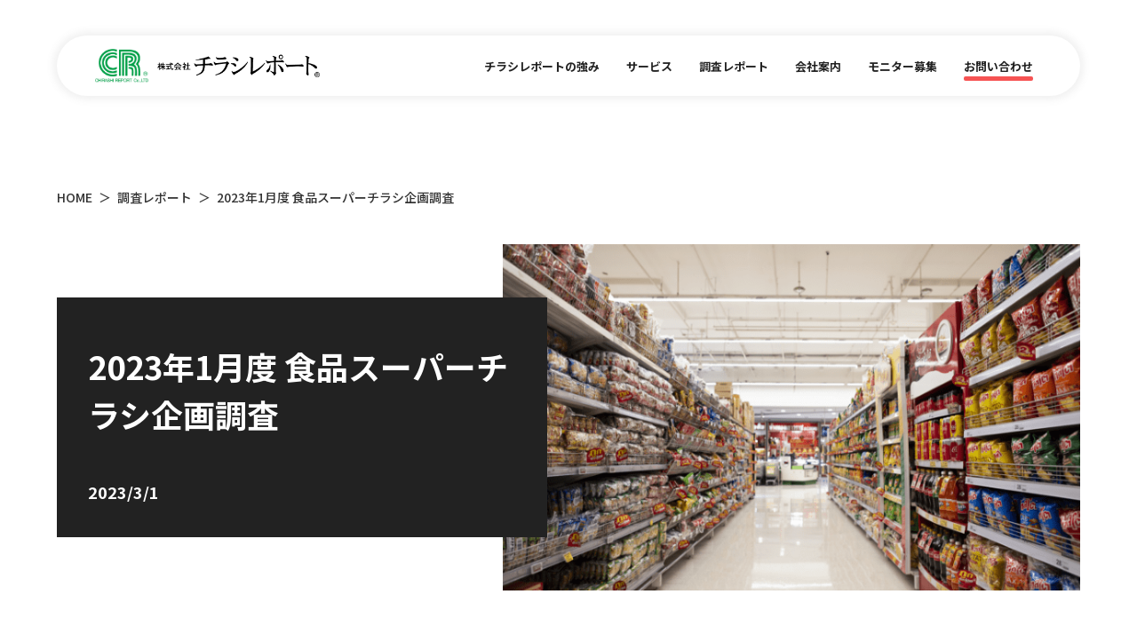

--- FILE ---
content_type: text/html; charset=UTF-8
request_url: https://www.chirashi.co.jp/report/2023-03-01/
body_size: 68031
content:
<!DOCTYPE html>
<html lang="ja">
<head>
    <meta charset="utf-8">
    <meta http-equiv="X-UA-Compatible" content="IE=edge,chrome=1">
    <meta name="viewport" content="width=device-width,initial-scale=1,maximum-scale=1,user-scalable=yes, viewport-fit=cover">
    <link rel="apple-touch-icon" href="/assets/img/apple-touch-icon.png" sizes="180x180"></link>
    <link rel="stylesheet" href="https://www.chirashi.co.jp/wp-content/themes/chirashi_report/assets/css/reset.css">
    <link rel="stylesheet" href="https://www.chirashi.co.jp/wp-content/themes/chirashi_report/assets/css/style.css">
    <script>
    </script>
    <link rel="stylesheet" href="https://www.chirashi.co.jp/wp-content/themes/chirashi_report/assets/css/top.css">
    <link rel="stylesheet" href="https://www.chirashi.co.jp/wp-content/themes/chirashi_report/assets/css/news.css">
    <link rel="stylesheet" href="https://www.chirashi.co.jp/wp-content/themes/chirashi_report/assets/css/report.css">
    <link rel="stylesheet" href="https://www.chirashi.co.jp/wp-content/themes/chirashi_report/assets/css/news.css">
    <link rel="stylesheet" href="https://www.chirashi.co.jp/wp-content/themes/chirashi_report/assets/css/tweet.css">
    <link rel="stylesheet" href="https://www.chirashi.co.jp/wp-content/themes/chirashi_report/assets/css/contact.css">
    <link rel="stylesheet" href="https://www.chirashi.co.jp/wp-content/themes/chirashi_report/assets/css/policy.css">
    <link rel="stylesheet" href="https://www.chirashi.co.jp/wp-content/themes/chirashi_report/assets/css/monitor.css">
    <link rel="stylesheet" href="https://www.chirashi.co.jp/wp-content/themes/chirashi_report/assets/css/company.css">
    <link rel="stylesheet" href="https://www.chirashi.co.jp/wp-content/themes/chirashi_report/assets/css/service.css">
    
		<!-- All in One SEO 4.3.8 - aioseo.com -->
		<title>2023年1月度 食品スーパーチラシ企画調査 | 株式会社チラシレポート</title>
		<meta name="robots" content="max-image-preview:large" />
		<link rel="canonical" href="https://www.chirashi.co.jp/report/2023-03-01/" />
		<meta name="generator" content="All in One SEO (AIOSEO) 4.3.8" />
		<meta property="og:locale" content="ja_JP" />
		<meta property="og:site_name" content="株式会社チラシレポート" />
		<meta property="og:type" content="article" />
		<meta property="og:title" content="2023年1月度 食品スーパーチラシ企画調査 | 株式会社チラシレポート" />
		<meta property="og:url" content="https://www.chirashi.co.jp/report/2023-03-01/" />
		<meta property="og:image" content="https://chirashi.co.jp/wp-content/uploads/2021/12/OGP画像.jpg" />
		<meta property="og:image:secure_url" content="https://chirashi.co.jp/wp-content/uploads/2021/12/OGP画像.jpg" />
		<meta property="article:published_time" content="2023-03-01T00:00:29+00:00" />
		<meta property="article:modified_time" content="2023-03-30T00:03:41+00:00" />
		<script type="application/ld+json" class="aioseo-schema">
			{"@context":"https:\/\/schema.org","@graph":[{"@type":"BreadcrumbList","@id":"https:\/\/www.chirashi.co.jp\/report\/2023-03-01\/#breadcrumblist","itemListElement":[{"@type":"ListItem","@id":"https:\/\/www.chirashi.co.jp\/#listItem","position":1,"item":{"@type":"WebPage","@id":"https:\/\/www.chirashi.co.jp\/","name":"\u30db\u30fc\u30e0","description":"\u6bce\u9031\u7d0410,000\u679a\u306e\u6298\u8fbc\u30c1\u30e9\u30b7\u3092\u53ce\u96c6\u30fb\u8abf\u67fb\u3057\u30de\u30fc\u30b1\u30c6\u30a3\u30f3\u30b0\u306b\u304a\u5f79\u7acb\u3066\u3044\u305f\u3060\u3051\u308b\u30c1\u30e9\u30b7\u30c7\u30fc\u30bf\u3092\u3054\u63d0\u4f9b\u3057\u3066\u3044\u307e\u3059\u3002\u4fa1\u683c\u60c5\u5831\u3084\u63b2\u8f09\u983b\u5ea6\u3001\u30c1\u30e9\u30b7\u8ca9\u4fc3\u4f01\u753b\u3092\u8abf\u67fb\u3057\u3066\u3044\u307e\u3059\u3002","url":"https:\/\/www.chirashi.co.jp\/"},"nextItem":"https:\/\/www.chirashi.co.jp\/report\/2023-03-01\/#listItem"},{"@type":"ListItem","@id":"https:\/\/www.chirashi.co.jp\/report\/2023-03-01\/#listItem","position":2,"item":{"@type":"WebPage","@id":"https:\/\/www.chirashi.co.jp\/report\/2023-03-01\/","name":"2023\u5e741\u6708\u5ea6 \u98df\u54c1\u30b9\u30fc\u30d1\u30fc\u30c1\u30e9\u30b7\u4f01\u753b\u8abf\u67fb","url":"https:\/\/www.chirashi.co.jp\/report\/2023-03-01\/"},"previousItem":"https:\/\/www.chirashi.co.jp\/#listItem"}]},{"@type":"Organization","@id":"https:\/\/www.chirashi.co.jp\/#organization","name":"\u682a\u5f0f\u4f1a\u793e\u30c1\u30e9\u30b7\u30ec\u30dd\u30fc\u30c8","url":"https:\/\/www.chirashi.co.jp\/","logo":{"@type":"ImageObject","url":"http:\/\/chirashi.kannart.jp\/wp\/wp-content\/uploads\/2021\/12\/OGP\u753b\u50cf.jpg","@id":"https:\/\/www.chirashi.co.jp\/#organizationLogo"},"image":{"@id":"https:\/\/www.chirashi.co.jp\/#organizationLogo"}},{"@type":"Person","@id":"https:\/\/www.chirashi.co.jp\/author\/ide_m\/#author","url":"https:\/\/www.chirashi.co.jp\/author\/ide_m\/","name":"\u3044\u3067","image":{"@type":"ImageObject","@id":"https:\/\/www.chirashi.co.jp\/report\/2023-03-01\/#authorImage","url":"https:\/\/secure.gravatar.com\/avatar\/aa58e88578252f852133adfdde0181bf?s=96&d=mm&r=g","width":96,"height":96,"caption":"\u3044\u3067"}},{"@type":"WebPage","@id":"https:\/\/www.chirashi.co.jp\/report\/2023-03-01\/#webpage","url":"https:\/\/www.chirashi.co.jp\/report\/2023-03-01\/","name":"2023\u5e741\u6708\u5ea6 \u98df\u54c1\u30b9\u30fc\u30d1\u30fc\u30c1\u30e9\u30b7\u4f01\u753b\u8abf\u67fb | \u682a\u5f0f\u4f1a\u793e\u30c1\u30e9\u30b7\u30ec\u30dd\u30fc\u30c8","inLanguage":"ja","isPartOf":{"@id":"https:\/\/www.chirashi.co.jp\/#website"},"breadcrumb":{"@id":"https:\/\/www.chirashi.co.jp\/report\/2023-03-01\/#breadcrumblist"},"author":{"@id":"https:\/\/www.chirashi.co.jp\/author\/ide_m\/#author"},"creator":{"@id":"https:\/\/www.chirashi.co.jp\/author\/ide_m\/#author"},"datePublished":"2023-03-01T00:00:29+09:00","dateModified":"2023-03-30T00:03:41+09:00"},{"@type":"WebSite","@id":"https:\/\/www.chirashi.co.jp\/#website","url":"https:\/\/www.chirashi.co.jp\/","name":"\u682a\u5f0f\u4f1a\u793e\u30c1\u30e9\u30b7\u30ec\u30dd\u30fc\u30c8","description":"\u30c1\u30e9\u30b7\u30de\u30fc\u30b1\u30c6\u30a3\u30f3\u30b0\u306f\u682a\u5f0f\u4f1a\u793e\u30c1\u30e9\u30b7\u30ec\u30dd\u30fc\u30c8","inLanguage":"ja","publisher":{"@id":"https:\/\/www.chirashi.co.jp\/#organization"}}]}
		</script>
		<!-- All in One SEO -->

<script type="text/javascript">
/* <![CDATA[ */
window._wpemojiSettings = {"baseUrl":"https:\/\/s.w.org\/images\/core\/emoji\/14.0.0\/72x72\/","ext":".png","svgUrl":"https:\/\/s.w.org\/images\/core\/emoji\/14.0.0\/svg\/","svgExt":".svg","source":{"concatemoji":"https:\/\/www.chirashi.co.jp\/wp-includes\/js\/wp-emoji-release.min.js?ver=6.4.7"}};
/*! This file is auto-generated */
!function(i,n){var o,s,e;function c(e){try{var t={supportTests:e,timestamp:(new Date).valueOf()};sessionStorage.setItem(o,JSON.stringify(t))}catch(e){}}function p(e,t,n){e.clearRect(0,0,e.canvas.width,e.canvas.height),e.fillText(t,0,0);var t=new Uint32Array(e.getImageData(0,0,e.canvas.width,e.canvas.height).data),r=(e.clearRect(0,0,e.canvas.width,e.canvas.height),e.fillText(n,0,0),new Uint32Array(e.getImageData(0,0,e.canvas.width,e.canvas.height).data));return t.every(function(e,t){return e===r[t]})}function u(e,t,n){switch(t){case"flag":return n(e,"\ud83c\udff3\ufe0f\u200d\u26a7\ufe0f","\ud83c\udff3\ufe0f\u200b\u26a7\ufe0f")?!1:!n(e,"\ud83c\uddfa\ud83c\uddf3","\ud83c\uddfa\u200b\ud83c\uddf3")&&!n(e,"\ud83c\udff4\udb40\udc67\udb40\udc62\udb40\udc65\udb40\udc6e\udb40\udc67\udb40\udc7f","\ud83c\udff4\u200b\udb40\udc67\u200b\udb40\udc62\u200b\udb40\udc65\u200b\udb40\udc6e\u200b\udb40\udc67\u200b\udb40\udc7f");case"emoji":return!n(e,"\ud83e\udef1\ud83c\udffb\u200d\ud83e\udef2\ud83c\udfff","\ud83e\udef1\ud83c\udffb\u200b\ud83e\udef2\ud83c\udfff")}return!1}function f(e,t,n){var r="undefined"!=typeof WorkerGlobalScope&&self instanceof WorkerGlobalScope?new OffscreenCanvas(300,150):i.createElement("canvas"),a=r.getContext("2d",{willReadFrequently:!0}),o=(a.textBaseline="top",a.font="600 32px Arial",{});return e.forEach(function(e){o[e]=t(a,e,n)}),o}function t(e){var t=i.createElement("script");t.src=e,t.defer=!0,i.head.appendChild(t)}"undefined"!=typeof Promise&&(o="wpEmojiSettingsSupports",s=["flag","emoji"],n.supports={everything:!0,everythingExceptFlag:!0},e=new Promise(function(e){i.addEventListener("DOMContentLoaded",e,{once:!0})}),new Promise(function(t){var n=function(){try{var e=JSON.parse(sessionStorage.getItem(o));if("object"==typeof e&&"number"==typeof e.timestamp&&(new Date).valueOf()<e.timestamp+604800&&"object"==typeof e.supportTests)return e.supportTests}catch(e){}return null}();if(!n){if("undefined"!=typeof Worker&&"undefined"!=typeof OffscreenCanvas&&"undefined"!=typeof URL&&URL.createObjectURL&&"undefined"!=typeof Blob)try{var e="postMessage("+f.toString()+"("+[JSON.stringify(s),u.toString(),p.toString()].join(",")+"));",r=new Blob([e],{type:"text/javascript"}),a=new Worker(URL.createObjectURL(r),{name:"wpTestEmojiSupports"});return void(a.onmessage=function(e){c(n=e.data),a.terminate(),t(n)})}catch(e){}c(n=f(s,u,p))}t(n)}).then(function(e){for(var t in e)n.supports[t]=e[t],n.supports.everything=n.supports.everything&&n.supports[t],"flag"!==t&&(n.supports.everythingExceptFlag=n.supports.everythingExceptFlag&&n.supports[t]);n.supports.everythingExceptFlag=n.supports.everythingExceptFlag&&!n.supports.flag,n.DOMReady=!1,n.readyCallback=function(){n.DOMReady=!0}}).then(function(){return e}).then(function(){var e;n.supports.everything||(n.readyCallback(),(e=n.source||{}).concatemoji?t(e.concatemoji):e.wpemoji&&e.twemoji&&(t(e.twemoji),t(e.wpemoji)))}))}((window,document),window._wpemojiSettings);
/* ]]> */
</script>
<style id='wp-emoji-styles-inline-css' type='text/css'>

	img.wp-smiley, img.emoji {
		display: inline !important;
		border: none !important;
		box-shadow: none !important;
		height: 1em !important;
		width: 1em !important;
		margin: 0 0.07em !important;
		vertical-align: -0.1em !important;
		background: none !important;
		padding: 0 !important;
	}
</style>
<link rel='stylesheet' id='wp-block-library-css' href='https://www.chirashi.co.jp/wp-includes/css/dist/block-library/style.min.css?ver=6.4.7' type='text/css' media='all' />
<style id='classic-theme-styles-inline-css' type='text/css'>
/*! This file is auto-generated */
.wp-block-button__link{color:#fff;background-color:#32373c;border-radius:9999px;box-shadow:none;text-decoration:none;padding:calc(.667em + 2px) calc(1.333em + 2px);font-size:1.125em}.wp-block-file__button{background:#32373c;color:#fff;text-decoration:none}
</style>
<style id='global-styles-inline-css' type='text/css'>
body{--wp--preset--color--black: #000000;--wp--preset--color--cyan-bluish-gray: #abb8c3;--wp--preset--color--white: #ffffff;--wp--preset--color--pale-pink: #f78da7;--wp--preset--color--vivid-red: #cf2e2e;--wp--preset--color--luminous-vivid-orange: #ff6900;--wp--preset--color--luminous-vivid-amber: #fcb900;--wp--preset--color--light-green-cyan: #7bdcb5;--wp--preset--color--vivid-green-cyan: #00d084;--wp--preset--color--pale-cyan-blue: #8ed1fc;--wp--preset--color--vivid-cyan-blue: #0693e3;--wp--preset--color--vivid-purple: #9b51e0;--wp--preset--gradient--vivid-cyan-blue-to-vivid-purple: linear-gradient(135deg,rgba(6,147,227,1) 0%,rgb(155,81,224) 100%);--wp--preset--gradient--light-green-cyan-to-vivid-green-cyan: linear-gradient(135deg,rgb(122,220,180) 0%,rgb(0,208,130) 100%);--wp--preset--gradient--luminous-vivid-amber-to-luminous-vivid-orange: linear-gradient(135deg,rgba(252,185,0,1) 0%,rgba(255,105,0,1) 100%);--wp--preset--gradient--luminous-vivid-orange-to-vivid-red: linear-gradient(135deg,rgba(255,105,0,1) 0%,rgb(207,46,46) 100%);--wp--preset--gradient--very-light-gray-to-cyan-bluish-gray: linear-gradient(135deg,rgb(238,238,238) 0%,rgb(169,184,195) 100%);--wp--preset--gradient--cool-to-warm-spectrum: linear-gradient(135deg,rgb(74,234,220) 0%,rgb(151,120,209) 20%,rgb(207,42,186) 40%,rgb(238,44,130) 60%,rgb(251,105,98) 80%,rgb(254,248,76) 100%);--wp--preset--gradient--blush-light-purple: linear-gradient(135deg,rgb(255,206,236) 0%,rgb(152,150,240) 100%);--wp--preset--gradient--blush-bordeaux: linear-gradient(135deg,rgb(254,205,165) 0%,rgb(254,45,45) 50%,rgb(107,0,62) 100%);--wp--preset--gradient--luminous-dusk: linear-gradient(135deg,rgb(255,203,112) 0%,rgb(199,81,192) 50%,rgb(65,88,208) 100%);--wp--preset--gradient--pale-ocean: linear-gradient(135deg,rgb(255,245,203) 0%,rgb(182,227,212) 50%,rgb(51,167,181) 100%);--wp--preset--gradient--electric-grass: linear-gradient(135deg,rgb(202,248,128) 0%,rgb(113,206,126) 100%);--wp--preset--gradient--midnight: linear-gradient(135deg,rgb(2,3,129) 0%,rgb(40,116,252) 100%);--wp--preset--font-size--small: 13px;--wp--preset--font-size--medium: 20px;--wp--preset--font-size--large: 36px;--wp--preset--font-size--x-large: 42px;--wp--preset--spacing--20: 0.44rem;--wp--preset--spacing--30: 0.67rem;--wp--preset--spacing--40: 1rem;--wp--preset--spacing--50: 1.5rem;--wp--preset--spacing--60: 2.25rem;--wp--preset--spacing--70: 3.38rem;--wp--preset--spacing--80: 5.06rem;--wp--preset--shadow--natural: 6px 6px 9px rgba(0, 0, 0, 0.2);--wp--preset--shadow--deep: 12px 12px 50px rgba(0, 0, 0, 0.4);--wp--preset--shadow--sharp: 6px 6px 0px rgba(0, 0, 0, 0.2);--wp--preset--shadow--outlined: 6px 6px 0px -3px rgba(255, 255, 255, 1), 6px 6px rgba(0, 0, 0, 1);--wp--preset--shadow--crisp: 6px 6px 0px rgba(0, 0, 0, 1);}:where(.is-layout-flex){gap: 0.5em;}:where(.is-layout-grid){gap: 0.5em;}body .is-layout-flow > .alignleft{float: left;margin-inline-start: 0;margin-inline-end: 2em;}body .is-layout-flow > .alignright{float: right;margin-inline-start: 2em;margin-inline-end: 0;}body .is-layout-flow > .aligncenter{margin-left: auto !important;margin-right: auto !important;}body .is-layout-constrained > .alignleft{float: left;margin-inline-start: 0;margin-inline-end: 2em;}body .is-layout-constrained > .alignright{float: right;margin-inline-start: 2em;margin-inline-end: 0;}body .is-layout-constrained > .aligncenter{margin-left: auto !important;margin-right: auto !important;}body .is-layout-constrained > :where(:not(.alignleft):not(.alignright):not(.alignfull)){max-width: var(--wp--style--global--content-size);margin-left: auto !important;margin-right: auto !important;}body .is-layout-constrained > .alignwide{max-width: var(--wp--style--global--wide-size);}body .is-layout-flex{display: flex;}body .is-layout-flex{flex-wrap: wrap;align-items: center;}body .is-layout-flex > *{margin: 0;}body .is-layout-grid{display: grid;}body .is-layout-grid > *{margin: 0;}:where(.wp-block-columns.is-layout-flex){gap: 2em;}:where(.wp-block-columns.is-layout-grid){gap: 2em;}:where(.wp-block-post-template.is-layout-flex){gap: 1.25em;}:where(.wp-block-post-template.is-layout-grid){gap: 1.25em;}.has-black-color{color: var(--wp--preset--color--black) !important;}.has-cyan-bluish-gray-color{color: var(--wp--preset--color--cyan-bluish-gray) !important;}.has-white-color{color: var(--wp--preset--color--white) !important;}.has-pale-pink-color{color: var(--wp--preset--color--pale-pink) !important;}.has-vivid-red-color{color: var(--wp--preset--color--vivid-red) !important;}.has-luminous-vivid-orange-color{color: var(--wp--preset--color--luminous-vivid-orange) !important;}.has-luminous-vivid-amber-color{color: var(--wp--preset--color--luminous-vivid-amber) !important;}.has-light-green-cyan-color{color: var(--wp--preset--color--light-green-cyan) !important;}.has-vivid-green-cyan-color{color: var(--wp--preset--color--vivid-green-cyan) !important;}.has-pale-cyan-blue-color{color: var(--wp--preset--color--pale-cyan-blue) !important;}.has-vivid-cyan-blue-color{color: var(--wp--preset--color--vivid-cyan-blue) !important;}.has-vivid-purple-color{color: var(--wp--preset--color--vivid-purple) !important;}.has-black-background-color{background-color: var(--wp--preset--color--black) !important;}.has-cyan-bluish-gray-background-color{background-color: var(--wp--preset--color--cyan-bluish-gray) !important;}.has-white-background-color{background-color: var(--wp--preset--color--white) !important;}.has-pale-pink-background-color{background-color: var(--wp--preset--color--pale-pink) !important;}.has-vivid-red-background-color{background-color: var(--wp--preset--color--vivid-red) !important;}.has-luminous-vivid-orange-background-color{background-color: var(--wp--preset--color--luminous-vivid-orange) !important;}.has-luminous-vivid-amber-background-color{background-color: var(--wp--preset--color--luminous-vivid-amber) !important;}.has-light-green-cyan-background-color{background-color: var(--wp--preset--color--light-green-cyan) !important;}.has-vivid-green-cyan-background-color{background-color: var(--wp--preset--color--vivid-green-cyan) !important;}.has-pale-cyan-blue-background-color{background-color: var(--wp--preset--color--pale-cyan-blue) !important;}.has-vivid-cyan-blue-background-color{background-color: var(--wp--preset--color--vivid-cyan-blue) !important;}.has-vivid-purple-background-color{background-color: var(--wp--preset--color--vivid-purple) !important;}.has-black-border-color{border-color: var(--wp--preset--color--black) !important;}.has-cyan-bluish-gray-border-color{border-color: var(--wp--preset--color--cyan-bluish-gray) !important;}.has-white-border-color{border-color: var(--wp--preset--color--white) !important;}.has-pale-pink-border-color{border-color: var(--wp--preset--color--pale-pink) !important;}.has-vivid-red-border-color{border-color: var(--wp--preset--color--vivid-red) !important;}.has-luminous-vivid-orange-border-color{border-color: var(--wp--preset--color--luminous-vivid-orange) !important;}.has-luminous-vivid-amber-border-color{border-color: var(--wp--preset--color--luminous-vivid-amber) !important;}.has-light-green-cyan-border-color{border-color: var(--wp--preset--color--light-green-cyan) !important;}.has-vivid-green-cyan-border-color{border-color: var(--wp--preset--color--vivid-green-cyan) !important;}.has-pale-cyan-blue-border-color{border-color: var(--wp--preset--color--pale-cyan-blue) !important;}.has-vivid-cyan-blue-border-color{border-color: var(--wp--preset--color--vivid-cyan-blue) !important;}.has-vivid-purple-border-color{border-color: var(--wp--preset--color--vivid-purple) !important;}.has-vivid-cyan-blue-to-vivid-purple-gradient-background{background: var(--wp--preset--gradient--vivid-cyan-blue-to-vivid-purple) !important;}.has-light-green-cyan-to-vivid-green-cyan-gradient-background{background: var(--wp--preset--gradient--light-green-cyan-to-vivid-green-cyan) !important;}.has-luminous-vivid-amber-to-luminous-vivid-orange-gradient-background{background: var(--wp--preset--gradient--luminous-vivid-amber-to-luminous-vivid-orange) !important;}.has-luminous-vivid-orange-to-vivid-red-gradient-background{background: var(--wp--preset--gradient--luminous-vivid-orange-to-vivid-red) !important;}.has-very-light-gray-to-cyan-bluish-gray-gradient-background{background: var(--wp--preset--gradient--very-light-gray-to-cyan-bluish-gray) !important;}.has-cool-to-warm-spectrum-gradient-background{background: var(--wp--preset--gradient--cool-to-warm-spectrum) !important;}.has-blush-light-purple-gradient-background{background: var(--wp--preset--gradient--blush-light-purple) !important;}.has-blush-bordeaux-gradient-background{background: var(--wp--preset--gradient--blush-bordeaux) !important;}.has-luminous-dusk-gradient-background{background: var(--wp--preset--gradient--luminous-dusk) !important;}.has-pale-ocean-gradient-background{background: var(--wp--preset--gradient--pale-ocean) !important;}.has-electric-grass-gradient-background{background: var(--wp--preset--gradient--electric-grass) !important;}.has-midnight-gradient-background{background: var(--wp--preset--gradient--midnight) !important;}.has-small-font-size{font-size: var(--wp--preset--font-size--small) !important;}.has-medium-font-size{font-size: var(--wp--preset--font-size--medium) !important;}.has-large-font-size{font-size: var(--wp--preset--font-size--large) !important;}.has-x-large-font-size{font-size: var(--wp--preset--font-size--x-large) !important;}
.wp-block-navigation a:where(:not(.wp-element-button)){color: inherit;}
:where(.wp-block-post-template.is-layout-flex){gap: 1.25em;}:where(.wp-block-post-template.is-layout-grid){gap: 1.25em;}
:where(.wp-block-columns.is-layout-flex){gap: 2em;}:where(.wp-block-columns.is-layout-grid){gap: 2em;}
.wp-block-pullquote{font-size: 1.5em;line-height: 1.6;}
</style>
<link rel='stylesheet' id='wp-pagenavi-css' href='https://www.chirashi.co.jp/wp-content/plugins/wp-pagenavi/pagenavi-css.css?ver=2.70' type='text/css' media='all' />
<link rel="https://api.w.org/" href="https://www.chirashi.co.jp/wp-json/" /><link rel="alternate" type="application/json" href="https://www.chirashi.co.jp/wp-json/wp/v2/report/1378" /><link rel="EditURI" type="application/rsd+xml" title="RSD" href="https://www.chirashi.co.jp/xmlrpc.php?rsd" />
<meta name="generator" content="WordPress 6.4.7" />
<link rel='shortlink' href='https://www.chirashi.co.jp/?p=1378' />
<link rel="alternate" type="application/json+oembed" href="https://www.chirashi.co.jp/wp-json/oembed/1.0/embed?url=https%3A%2F%2Fwww.chirashi.co.jp%2Freport%2F2023-03-01%2F" />
<link rel="alternate" type="text/xml+oembed" href="https://www.chirashi.co.jp/wp-json/oembed/1.0/embed?url=https%3A%2F%2Fwww.chirashi.co.jp%2Freport%2F2023-03-01%2F&#038;format=xml" />
<!-- Google Tag Manager -->
<script>(function(w,d,s,l,i){w[l]=w[l]||[];w[l].push({'gtm.start':
new Date().getTime(),event:'gtm.js'});var f=d.getElementsByTagName(s)[0],
j=d.createElement(s),dl=l!='dataLayer'?'&l='+l:'';j.async=true;j.src=
'https://www.googletagmanager.com/gtm.js?id='+i+dl;f.parentNode.insertBefore(j,f);
})(window,document,'script','dataLayer','GTM-5DBRQ9C');</script>
<!-- End Google Tag Manager -->
		<link rel="icon" href="https://www.chirashi.co.jp/wp-content/uploads/2021/12/favicon.ico" sizes="32x32" />
<link rel="icon" href="https://www.chirashi.co.jp/wp-content/uploads/2021/12/favicon.ico" sizes="192x192" />
<link rel="apple-touch-icon" href="https://www.chirashi.co.jp/wp-content/uploads/2021/12/favicon.ico" />
<meta name="msapplication-TileImage" content="https://www.chirashi.co.jp/wp-content/uploads/2021/12/favicon.ico" />
</head>

<body>

<div class="wrap">
<!-- content -->
<!-- start header.html-->
<header class="head" id="AppHead">
    <div class="head-main">
        <h1 class="head-main-logo"><a href="https://www.chirashi.co.jp/">
                <p class="head-main-logo-img">
                    <picture>
                        <source srcset="https://www.chirashi.co.jp/wp-content/themes/chirashi_report/assets/img/cmn/img-logo-cr.png" media="(max-width: 767px)">
                        <source srcset="https://www.chirashi.co.jp/wp-content/themes/chirashi_report/assets/img/cmn/pc/img-logo-cr.png" media="(min-width: 768px)"><img src="https://www.chirashi.co.jp/wp-content/themes/chirashi_report/assets/img/cmn/img-logo-cr.png" width="100%" alt="">
                    </picture>
                </p>
                <p class="head-main-title-img">
                    <picture>
                        <source srcset="https://www.chirashi.co.jp/wp-content/themes/chirashi_report/assets/img/cmn/img-logo-title.png" media="(max-width: 767px)">
                        <source srcset="https://www.chirashi.co.jp/wp-content/themes/chirashi_report/assets/img/cmn/pc/img-logo-title.png" media="(min-width: 768px)"><img src="https://www.chirashi.co.jp/wp-content/themes/chirashi_report/assets/img/cmn/img-logo-title.png" width="100%" alt="">
                    </picture>
                </p>
            </a></h1>
        <div class="head-nav-block">
            <nav class="head-nav">
                <ul class="head-nav-list">
                    <li class="head-nav-list__item"><a href="https://www.chirashi.co.jp/point/">チラシレポートの強み</a></li>
                    <li class="head-nav-list__item"><a href="https://www.chirashi.co.jp/service">サービス</a></li>
                    <li class="head-nav-list__item"><a href="https://www.chirashi.co.jp/report/">調査レポート</a></li>
                    <li class="head-nav-list__item"><a href="https://www.chirashi.co.jp/company/">会社案内</a></li>
                    <li class="head-nav-list__item"><a href="https://www.chirashi.co.jp/monitor/">モニター募集</a></li>
                    <li class="head-nav-list__item"><a href="https://www.chirashi.co.jp/contact/">お問い合わせ</a></li>
                </ul>
            </nav>
        </div>
        <div class="head-hamburger" v-on:click="Active=!Active">
            <div class="head-hamburger-inner">
                <ul class="head-hamburger-list">
                    <li class="head-hamburger-list__item m--top" :class="{'btn_line01':Active}"></li>
                    <li class="head-hamburger-list__item m--middle" :class="{'btn_line02':Active}"></li>
                    <li class="head-hamburger-list__item m--bottom" :class="{'btn_line03':Active}"></li>
                </ul>
            </div>
        </div>
    </div>
    <transition name="draw">
        <div class="draw-box" v-show="Active">
            <div class="draw-box-inner">
                <nav class="draw-nav">
                    <ul class="draw-nav-list">
                        <li class="draw-nav-list__item"><a href="https://www.chirashi.co.jp/point/">チラシレポートの強み</a></li>
                        <li class="draw-nav-list__item"><a href="https://www.chirashi.co.jp/service/">サービス</a></li>
                        <li class="draw-nav-list__item"><a href="https://www.chirashi.co.jp/report/">調査レポート</a></li>
                        <li class="draw-nav-list__item"><a href="https://www.chirashi.co.jp/company/">会社案内</a></li>
                        <li class="draw-nav-list__item"><a href="https://www.chirashi.co.jp/monitor/">モニター募集</a></li>
                    </ul>
                </nav>
                <div class="draw-contact">
                    <p class="draw-contact-inner"><a href="https://www.chirashi.co.jp/contact/"><span>お問い合わせ</span></a></p>
                </div>
            </div>
        </div>
    </transition>
</header>
<!-- end header.html-->
<main class="main" id="app">
    <article class="main-inner">
                    <section class="report-detail-block">
            <div class="report-detail-block-inner">
                <div class="bread-block m--detail">
                    <nav class="bread-nav">
                        <ol class="breadcrumbs-list">
                            <li class="breadcrumbs-list__item"><a href="https://www.chirashi.co.jp/">HOME</a></li>
                            <li class="breadcrumbs-list__item"><a href="https://www.chirashi.co.jp/report/">調査レポート</a></li>
                            <li class="breadcrumbs-list__item">2023年1月度 食品スーパーチラシ企画調査</li>
                        </ol>
                    </nav>
                </div>
                <dl class="report-detail-data">
                    <dt class="report-detail-data__head">
                        <picture>
                            <source srcset="https://www.chirashi.co.jp/wp-content/themes/chirashi_report/assets/img/report/detail/img-report.png" media="(max-width: 767px)">
                            <source srcset="https://www.chirashi.co.jp/wp-content/themes/chirashi_report/assets/img/report/detail/pc/img-report.png" media="(min-width: 768px)"><img src="https://www.chirashi.co.jp/wp-content/themes/chirashi_report/assets/img/report/detail/img-report.png" width="100%" alt="">
                        </picture>
                    </dt>
                    <dd class="report-detail-data__body">
                        <ul class="report-detail-item-title">
                                                    </ul>
                        <h2 class="report-detail-item-txt">2023年1月度 食品スーパーチラシ企画調査</h2>
                        <p class="report-detail-item-date">2023/3/1</p>
                    </dd>
                </dl>
                <ul class="report-detail-tag-list">
                                    </ul>
                <p class="report-detail-tag-txt">株式会社チラシレポート（本社：東京都中央区、代表取締役社長：澤田 英）は、弊社が提供する「チラシタイトル100」の「分類別チラシタイトル集計」の集計結果を基に、2023年1月度(2023/1/2～2023/1/29)の全国主要食品スーパー100企業の折込チラシに掲載された販促企画と掲載メニューのランキングを発表致します。</p>
            </div>
        </section>
        <section class="report-detail-main-block">
        <h3 class="report-detail-main-title">2023年1月度のチラシ企画掲載状況</h3>
<dl class="report-detail-main-title-data">
<dt class="report-detail-main-title-data__head">
<h4>【チラシ掲載企画ランキング】</h4>
</dt>
<dd class="report-detail-main-title-data__body">
<table style="height: 214px;" width="850">
<tbody>
<tr class="m--menu">
<th class="year-th" colspan="3">2022年11月度</th>
<th class="year-th" colspan="3">2022年12月度</th>
<th class="year-th m--current" colspan="4">2023年1月度</th>
</tr>
<tr class="m--menu__sub">
<th class="category-th m--rank">順位</th>
<th class="category-th m--title">タイトル分類</th>
<th class="category-th m--number">掲載のべ回数</th>
<th class="category-th m--rank">順位</th>
<th class="category-th m--title">タイトル分類</th>
<th class="category-th m--number">掲載のべ回数</th>
<th class="category-th m--rank m--current">順位</th>
<th class="category-th m--title m--current">タイトル分類</th>
<th class="category-th m--number m--current">掲載のべ回数</th>
<th class="category-th m--compare m--current">前年差</th>
</tr>
<tr>
<td class="category-td">1</td>
<td class="category-td">ボジョレー・ヌーボー</td>
<td class="category-td"> 90</td>
<td class="category-td">1</td>
<td class="category-td">歳末・年越</td>
<td class="category-td">450</td>
<td class="category-td m--current">1</td>
<td class="category-td m--current">七草</td>
<td class="category-td m--current">100</td>
<td class="category-td m--current">(8)</td>
</tr>
<tr>
<td class="category-td">2</td>
<td class="category-td">ブラックフライデー</td>
<td class="category-td">79</td>
<td class="category-td">2</td>
<td class="category-td">正月</td>
<td class="category-td">288</td>
<td class="category-td m--current">2</td>
<td class="category-td m--current">受験</td>
<td class="category-td m--current">94</td>
<td class="category-td m--current">(-7)</td>
</tr>
<tr>
<td class="category-td">3</td>
<td class="category-td">スポーツ</td>
<td class="category-td">71</td>
<td class="category-td">3</td>
<td class="category-td">クリスマス</td>
<td class="category-td">254</td>
<td class="category-td m--current">3</td>
<td class="category-td m--current">節分</td>
<td class="category-td m--current">89</td>
<td class="category-td m--current">(-10)</td>
</tr>
</tbody>
</table>
</dd>
</dl>
<p>&nbsp;</p>
<dl class="report-detail-main-title-data">
<dt class="report-detail-main-title-data__head">
<h4>【チラシ掲載メニューランキング】</h4>
</dt>
<dd class="report-detail-main-title-data__body">
<table style="height: 214px;" width="850">
<tbody>
<tr class="m--ranking">
<th class="year-th" colspan="3">2022年11月度</th>
<th class="year-th" colspan="3">2022年12月度</th>
<th class="year-th m--current" colspan="4">2023年1月度</th>
</tr>
<tr class="m--ranking__sub">
<th class="category-th m--rank">順位</th>
<th class="category-th m--title">メニュー分類</th>
<th class="category-th m--number">掲載のべ回数</th>
<th class="category-th m--rank">順位</th>
<th class="category-th m--title">メニュー分類</th>
<th class="category-th m--number">掲載のべ回数</th>
<th class="category-th m--rank m--current">順位</th>
<th class="category-th m--title m--current">メニュー分類</th>
<th class="category-th m--number m--current">掲載のべ回数</th>
<th class="category-th m--compare m--current">前年差</th>
</tr>
<tr>
<td class="category-td">1</td>
<td class="category-td">鍋</td>
<td class="category-td">206</td>
<td class="category-td">1</td>
<td class="category-td">鍋</td>
<td class="category-td">346</td>
<td class="category-td m--current">1</td>
<td class="category-td m--current">鍋</td>
<td class="category-td m--current">249</td>
<td class="category-td m--current">(-10)</td>
</tr>
<tr>
<td class="category-td">2</td>
<td class="category-td">寿司</td>
<td class="category-td">116</td>
<td class="category-td">2</td>
<td class="category-td">寿司</td>
<td class="category-td">284</td>
<td class="category-td m--current">2</td>
<td class="category-td m--current">すき焼き</td>
<td class="category-td m--current">118</td>
<td class="category-td m--current">(24)</td>
</tr>
<tr>
<td class="category-td">3</td>
<td class="category-td">手軽・簡単</td>
<td class="category-td">85</td>
<td class="category-td">3</td>
<td class="category-td">すき焼き</td>
<td class="category-td">282</td>
<td class="category-td m--current">2</td>
<td class="category-td m--current">寿司</td>
<td class="category-td m--current">118</td>
<td class="category-td m--current">(36)</td>
</tr>
</tbody>
</table>
</dd>
</dl>
<p>&nbsp;</p>
<p>2023年1月は、「七草」「受験」「成人の日」「いちごの日」「連休」「大寒」「節分」などイベントに恵まれる月であり、賑やかな紙面が多数見られました。企画ランキング1位の「七草」は、小枠での掲載が主となるものの、定番の「七草粥」提案や「朝食」企画内の掲載など多くの企業で掲載が見られました。2位の「受験」は、カツに代表されるゲン担ぎ、ヨーグルトドリンクや甘酒等の体調管理、ゼリー飲料や即席麺等の夜食など様々な提案が見られました。3位の「節分」は恵方巻の予約販売に取り組むチェーンも目立ち、過剰な販売競争が続いている様子が伺えました。コト消費を意識した紙面だけでなく、チラシの一番の目的である特売訴求も多く見られました。また、今後も相次ぐ予定となっている&#8221;値上げ&#8221;を意識したタイトルも引き続き目立っており、PB商品の掲載も変わらず増えていました。</p>
<ul>
<li>対象エリア：全国</li>
<li>対象企業：弊社指定食品スーパー100チェーン</li>
<li>集計期間：2022年10月31日（月）～2023年1月29日（日）</li>
<li>備考：弊社『<span style="color: #008000;"><a style="color: #008000;" href="https://chirashi.co.jp/service/title/">チラシタイトル100</a></span>』より抽出/集計</li>
</ul>
<p>&nbsp;</p>
<p>本リリースのPDFは下記よりダウンロードいただけます。<br />
<span style="color: #008000;"><a style="color: #008000;" href="https://www.chirashi.co.jp/wp-content/uploads/2023/02/調査レポート_2023年1月チラシ企画調査.pdf" target="_blank" rel="noopener">本リリースのPDFはこちら→</a></span></p>
<p>&nbsp;</p>
<h3></h3>
<h3>チラシタイトル100について</h3>
<p>『チラシタイトル100』は全国主要食品スーパー100企業で掲載されたチラシ販促企画をデータベース化した&#8221;折込チラシの販促分析ツール&#8221;です。価格訴求軸以外のチラシ提案となる「テーブル提案」や「コト消費」を意識した切り口のチラシやチェーンの取組みを知る事が出来るツールとしてご活用頂けます。</p>
<ul class="tweet-detail-box1-list">
<li class="tweet-detail-box1-list__item">
<dl class="tweet-detail-box1-data">
<dt class="tweet-detail-box1-data__head">チラシタイトルリスト</dt>
<dd class="tweet-detail-box1-data__body">100チェーンのチラシタイトル・テーマを時系列で一覧確認する事が可能です。</dd>
</dl>
</li>
<li class="tweet-detail-box1-list__item">
<dl class="tweet-detail-box1-data">
<dt class="tweet-detail-box1-data__head">チラシタイトル検索</dt>
<dd class="tweet-detail-box1-data__body">100チェーンのチラシ情報を分類、期間、チェーン、キーワードで抽出可能です。</dd>
</dl>
</li>
<li class="tweet-detail-box1-list__item">
<dl class="tweet-detail-box1-data">
<dt class="tweet-detail-box1-data__head">分類別チラシタイトル集計</dt>
<dd class="tweet-detail-box1-data__body">分類化されたチラシタイトルの掲載数を時系列で抽出可能です。</dd>
</dl>
</li>
<li class="tweet-detail-box1-list__item">
<dl class="tweet-detail-box1-data">
<dt class="tweet-detail-box1-data__head">分類別チラシタイトルランキング</dt>
<dd class="tweet-detail-box1-data__body">チラシ掲載企画や掲載メニューを週単位の時系列でランキング表示することが可能です。</dd>
</dl>
</li>
<li class="tweet-detail-box1-list__item">
<dl class="tweet-detail-box1-data">
<dt class="tweet-detail-box1-data__head">チラシ画像検索</dt>
<dd class="tweet-detail-box1-data__body">データ化されたチラシ画像を分類、期間、チェーン、キーワードで抽出可能です。</dd>
</dl>
</li>
<li class="tweet-detail-box1-list__item">
<dl class="tweet-detail-box1-data">
<dt class="tweet-detail-box1-data__head">チラシ掲載商品分析</dt>
<dd class="tweet-detail-box1-data__body">チラシの企画枠に掲載された商品を&#8221;商品・品群&#8221;ごとで集計することが可能です。</dd>
</dl>
</li>
<li>
<div class="point-btn-service">
<p class="point-btn-service-inner"><a href="./service/title/">チラシタイトル100はこちら</a></p>
</div>
<p>&nbsp;</li>
</ul>
<p>&nbsp;</p>
<h4>本件のお問い合わせ先</h4>
<p>株式会社チラシレポート<br />
事業推進部：井出<br />
TEL：<a href="tel:0332495155">03-3249-5155</a>　FAX：<a href="tel:0332495156">03-3249-5156</a><br />
Email：<a href="mailto:ide_m@chirashi.co.jp">ide_m@chirashi.co.jp</a></p>
<p>&nbsp;</p>
            <!-- <div class="report-detail-main-block-inner">
                <h3 class="report-detail-main-title">2021年7月度のチラシ<br class="is--sp">企画掲載状況</h3>
                <ul class="report-detail-main-title-list">
                    <li class="report-detail-main-title-list__item">
                        <dl class="report-detail-main-title-data">
                            <dt class="report-detail-main-title-data__head">【チラシ掲載企画ランキング】</dt>
                            <dd class="report-detail-main-title-data__body">
                                <table>
                                    <tr class="m--ranking">
                                        <th class="year-th" colspan="3">2021年5月度</th>
                                        <th class="year-th" colspan="3">2021年6月度</th>
                                        <th class="year-th m--current" colspan="4">2021年7月度</th>
                                    </tr>
                                    <tr class="m--ranking__sub">
                                        <th class="category-th m--rank">順位</th>
                                        <th class="category-th m--title">タイトル分類</th>
                                        <th class="category-th m--number">掲載のべ回数</th>
                                        <th class="category-th m--rank">順位</th>
                                        <th class="category-th m--title">タイトル分類</th>
                                        <th class="category-th m--number">掲載のべ回数</th>
                                        <th class="category-th m--rank m--current">順位</th>
                                        <th class="category-th m--title m--current">タイトル分類</th>
                                        <th class="category-th m--number m--current">掲載のべ回数</th>
                                        <th class="category-th m--compare m--current">前年差</th>
                                    </tr>
                                    <tr>
                                        <td class="category-td">１</td>
                                        <td class="category-td">ゴールデンウィーク</td>
                                        <td class="category-td">112</td>
                                        <td class="category-td">１</td>
                                        <td class="category-td">父の日</td>
                                        <td class="category-td">111</td>
                                        <td class="category-td m--current">１</td>
                                        <td class="category-td m--current">土用</td>
                                        <td class="category-td m--current">205</td>
                                        <td class="category-td m--current">(-81)</td>
                                    </tr>
                                    <tr>
                                        <td class="category-td">2</td>
                                        <td class="category-td">ゴールデンウィーク</td>
                                        <td class="category-td">112</td>
                                        <td class="category-td">2</td>
                                        <td class="category-td">父の日</td>
                                        <td class="category-td">111</td>
                                        <td class="category-td m--current">2</td>
                                        <td class="category-td m--current">土用</td>
                                        <td class="category-td m--current">205</td>
                                        <td class="category-td m--current">(-81)</td>
                                    </tr>
                                    <tr>
                                        <td class="category-td">2</td>
                                        <td class="category-td">ゴールデンウィーク</td>
                                        <td class="category-td">112</td>
                                        <td class="category-td">2</td>
                                        <td class="category-td">父の日</td>
                                        <td class="category-td">111</td>
                                        <td class="category-td m--current">2</td>
                                        <td class="category-td m--current">土用</td>
                                        <td class="category-td m--current">205</td>
                                        <td class="category-td m--current">(-81)</td>
                                    </tr>
                                    <tr>
                                        <td class="category-td">3</td>
                                        <td class="category-td">ゴールデンウィーク</td>
                                        <td class="category-td">112</td>
                                        <td class="category-td">3</td>
                                        <td class="category-td">父の日</td>
                                        <td class="category-td">111</td>
                                        <td class="category-td m--current">3</td>
                                        <td class="category-td m--current">土用</td>
                                        <td class="category-td m--current">205</td>
                                        <td class="category-td m--current">(-81)</td>
                                    </tr>
                                    <tr>
                                        <td class="category-td">4</td>
                                        <td class="category-td">ゴールデンウィーク</td>
                                        <td class="category-td">112</td>
                                        <td class="category-td">4</td>
                                        <td class="category-td">父の日</td>
                                        <td class="category-td">111</td>
                                        <td class="category-td m--current">4</td>
                                        <td class="category-td m--current">土用</td>
                                        <td class="category-td m--current">205</td>
                                        <td class="category-td m--current">(-81)</td>
                                    </tr>
                                    <tr>
                                        <td class="category-td">5</td>
                                        <td class="category-td">ゴールデンウィーク</td>
                                        <td class="category-td">112</td>
                                        <td class="category-td">5</td>
                                        <td class="category-td">父の日</td>
                                        <td class="category-td">111</td>
                                        <td class="category-td m--current">5</td>
                                        <td class="category-td m--current">土用</td>
                                        <td class="category-td m--current">205</td>
                                        <td class="category-td m--current">(-81)</td>
                                    </tr>
                                </table>
                            </dd>
                        </dl>
                    </li>
                    <li class="report-detail-main-title-list__item">
                        <dl class="report-detail-main-title-data">
                            <dt class="report-detail-main-title-data__head">【チラシ掲載メニューランキング】</dt>
                            <dd class="report-detail-main-title-data__body">
                                <table>
                                    <tr class="m--menu">
                                        <th class="year-th" colspan="3">2021年5月度</th>
                                        <th class="year-th" colspan="3">2021年6月度</th>
                                        <th class="year-th m--current" colspan="4">2021年7月度</th>
                                    </tr>
                                    <tr class="m--menu__sub">
                                        <th class="category-th m--rank">順位</th>
                                        <th class="category-th m--title">メニュー分類</th>
                                        <th class="category-th m--number">掲載のべ回数</th>
                                        <th class="category-th m--rank">順位</th>
                                        <th class="category-th m--title">メニュー分類</th>
                                        <th class="category-th m--number">掲載のべ回数</th>
                                        <th class="category-th m--rank m--current">順位</th>
                                        <th class="category-th m--title m--current">メニュー分類</th>
                                        <th class="category-th m--number m--current">掲載のべ回数</th>
                                        <th class="category-th m--compare m--current">前年差</th>
                                    </tr>
                                    <tr>
                                        <td class="category-td">１</td>
                                        <td class="category-td">焼肉</td>
                                        <td class="category-td">181</td>
                                        <td class="category-td">１</td>
                                        <td class="category-td">焼肉</td>
                                        <td class="category-td">111</td>
                                        <td class="category-td m--current">１</td>
                                        <td class="category-td m--current">焼肉</td>
                                        <td class="category-td m--current">205</td>
                                        <td class="category-td m--current">(-81)</td>
                                    </tr>
                                    <tr>
                                        <td class="category-td">2</td>
                                        <td class="category-td">焼肉</td>
                                        <td class="category-td">112</td>
                                        <td class="category-td">2</td>
                                        <td class="category-td">焼肉</td>
                                        <td class="category-td">111</td>
                                        <td class="category-td m--current">2</td>
                                        <td class="category-td m--current">焼肉</td>
                                        <td class="category-td m--current">205</td>
                                        <td class="category-td m--current">(-81)</td>
                                    </tr>
                                    <tr>
                                        <td class="category-td">2</td>
                                        <td class="category-td">焼肉</td>
                                        <td class="category-td">112</td>
                                        <td class="category-td">2</td>
                                        <td class="category-td">焼肉</td>
                                        <td class="category-td">111</td>
                                        <td class="category-td m--current">2</td>
                                        <td class="category-td m--current">焼肉</td>
                                        <td class="category-td m--current">205</td>
                                        <td class="category-td m--current">(-81)</td>
                                    </tr>
                                    <tr>
                                        <td class="category-td">3</td>
                                        <td class="category-td">焼肉</td>
                                        <td class="category-td">112</td>
                                        <td class="category-td">3</td>
                                        <td class="category-td">焼肉</td>
                                        <td class="category-td">111</td>
                                        <td class="category-td m--current">3</td>
                                        <td class="category-td m--current">焼肉</td>
                                        <td class="category-td m--current">205</td>
                                        <td class="category-td m--current">(-81)</td>
                                    </tr>
                                    <tr>
                                        <td class="category-td">4</td>
                                        <td class="category-td">焼肉</td>
                                        <td class="category-td">112</td>
                                        <td class="category-td">4</td>
                                        <td class="category-td">焼肉</td>
                                        <td class="category-td">111</td>
                                        <td class="category-td m--current">4</td>
                                        <td class="category-td m--current">焼肉</td>
                                        <td class="category-td m--current">205</td>
                                        <td class="category-td m--current">(-81)</td>
                                    </tr>
                                    <tr>
                                        <td class="category-td">5</td>
                                        <td class="category-td">焼肉</td>
                                        <td class="category-td">112</td>
                                        <td class="category-td">5</td>
                                        <td class="category-td">焼肉</td>
                                        <td class="category-td">111</td>
                                        <td class="category-td m--current">5</td>
                                        <td class="category-td m--current">焼肉</td>
                                        <td class="category-td m--current">205</td>
                                        <td class="category-td m--current">(-81)</td>
                                    </tr>
                                </table>
                            </dd>
                        </dl>
                    </li>
                </ul>
                <p class="report-detail-main-txt">昨年とは桁違いの感染者数になり全国各地で過去最多が更新されました。その影響を受けて緊急事態宣言やまん延防止策の発令や延長が繰り返されておりましたが、チラシは今月も安定的に発行がされておりました。食品スーパーは「土用」に合わせたチラシ販促強化が見られ、昨年は二の丑(7/21・8/2)の為に掲載数では及ばなかったものの「こだわり・国産」「牛の日」「うの付くもの」など様々な提案がされ、凝った変形デザインも見られました。下旬からは「オリンピック」が開催され「スポーツ観戦」「おうちで応援」でビール類やワンハンドメニュー等の提案が紙面を賑わせていました。また「半夏生」や「夏休み」が数を戻し、より平時に近付いた印象を受けました。</p>
                <div class="report-detail-main-comment">
                    <p class="report-detail-main-comment-txt">【調査概要】</p>
                    <ul class="report-detail-main-comment-txt-list">
                        <li class="report-detail-main-comment-txt-list__item"><span>・</span>対象調査エリア：全国</li>
                        <li class="report-detail-main-comment-txt-list__item"><span>・</span>対象企業：弊社指定食品スーパー100チェーン</li>
                        <li class="report-detail-main-comment-txt-list__item"><span>・</span>集計期間：2021年4月26日（月）～2021年8月1日（日）</li>
                        <li class="report-detail-main-comment-txt-list__item"><span>・</span>備考：弊社『チラシタイトル100』より抽出、集計</li>
                    </ul>
                </div>
                <p class="report-detail-main-pdf"><a href="###">本リリースPDFはこちら</a></p>
            </div> -->
        </section>
        <section class="report-detail-main-block m--mb200">
            <div class="report-detail-main-block-inner">
                <!-- <div class="tweet-detail-box1">
                    <h3 class="tweet-detail-box1-title">チラシタイトル<br class="is--sp">100について</h3>
                    <p class="tweet-detail-box1-txt">『チラシタイトル100』は全国主要食品スーパー100企業で掲載されたチラシ販促企画をデータベース化した"折込チラシの販促分析ツール"です。価格訴求軸以外のチラシ提案となる「テーブル提案」や「コト消費」を意識した切り口のチラシやチェーンの取組みを知る事が出来るツールとしてご活用頂けます。</p>
                    <ul class="tweet-detail-box1-list">
                        <li class="tweet-detail-box1-list__item">
                            <dl class="tweet-detail-box1-data">
                                <dt class="tweet-detail-box1-data__head">チラシタイトルリスト</dt>
                                <dd class="tweet-detail-box1-data__body">100チェーンのチラシタイトル・テーマを時系列で一覧確認する事が可能です。</dd>
                            </dl>
                        </li>
                        <li class="tweet-detail-box1-list__item">
                            <dl class="tweet-detail-box1-data">
                                <dt class="tweet-detail-box1-data__head">チラシタイトル検索</dt>
                                <dd class="tweet-detail-box1-data__body">100チェーンのチラシ情報を分類、期間、チェーン、キーワードで抽出可能です。</dd>
                            </dl>
                        </li>
                        <li class="tweet-detail-box1-list__item">
                            <dl class="tweet-detail-box1-data">
                                <dt class="tweet-detail-box1-data__head">分類別チラシタイトル集計</dt>
                                <dd class="tweet-detail-box1-data__body">分類化されたチラシタイトルの掲載数を時系列で抽出可能です。</dd>
                            </dl>
                        </li>
                        <li class="tweet-detail-box1-list__item">
                            <dl class="tweet-detail-box1-data">
                                <dt class="tweet-detail-box1-data__head">分類別チラシタイトルランキング</dt>
                                <dd class="tweet-detail-box1-data__body">チラシ掲載企画や掲載メニューを週単位の時系列でランキング表示することが可能です。</dd>
                            </dl>
                        </li>
                        <li class="tweet-detail-box1-list__item">
                            <dl class="tweet-detail-box1-data">
                                <dt class="tweet-detail-box1-data__head">チラシ画像検索</dt>
                                <dd class="tweet-detail-box1-data__body">データ化されたチラシ画像を分類、期間、チェーン、キーワードで抽出可能です。</dd>
                            </dl>
                        </li>
                        <li class="tweet-detail-box1-list__item">
                            <dl class="tweet-detail-box1-data">
                                <dt class="tweet-detail-box1-data__head">チラシ掲載商品分析</dt>
                                <dd class="tweet-detail-box1-data__body">チラシの企画枠に掲載された商品を"商品・品群"ごとで集計することが可能です。</dd>
                            </dl>
                        </li>
                    </ul>
                </div> -->
                <div class="tweet-detail-box2">
                    <h3 class="tweet-detail-box2-title">引用・転載につきまして</h3>
                    <p class="tweet-detail-box2-txt">本レポートの著作権は、株式会社チラシレポートが保有します。<br>引用・転載をする場合には、以下の2点をお願い致します。</p>
                    <ul class="tweet-detail-box2-list">
                        <li class="tweet-detail-box2-list__item">①出典が株式会社チラシレポートである旨を明示してください。</li>
                        <li class="tweet-detail-box2-list__item">②内容を改変しないで下さい</li>
                    </ul>
                    <ul class="tweet-detail-box2-list">
                        <li class="tweet-detail-box2-list__item m--annotation">※引用・転載をされた事により、利用者もしくは第三者に損害その他トラブルが発生した場合、弊社は一切その責任を負いません。</li>
                    </ul>
                </div>
            </div>
        </section>
        <section class="report-sub-foot-block">
            <div class="top-contact-box">
                <div class="top-contact-box-inner">
                    <h3 class="top-contact-title">お気軽にご相談・お問い合わせください。</h3>
                    <ul class="top-contact-list">
                        <li class="top-contact-list__item"><a href="https://www.chirashi.co.jp/contact/?form_type=0">データに関するお問い合わせ</a></li>
                        <li class="top-contact-list__item"><a href="https://www.chirashi.co.jp/contact/?form_type=1">モニター募集に関するお問い合わせ</a></li>
                        <li class="top-contact-list__item"><a href="https://www.chirashi.co.jp/contact/?form_type=2">モニターの方のお問い合わせ</a></li>
                        <li class="top-contact-list__item"><a href="https://www.chirashi.co.jp/contact/?form_type=3">その他のお問い合わせ</a></li>
                    </ul>
                    <div class="top-contact-tell">
                        <p class="top-contact-tell-item"><a href="tel:03-3249-3030"><span>
                                    <picture>
                                        <source srcset="https://www.chirashi.co.jp/wp-content/themes/chirashi_report/assets/img/top/icn-tel.png" media="(max-width: 767px)">
                                        <source srcset="https://www.chirashi.co.jp/wp-content/themes/chirashi_report/assets/img/top/pc/icn-tel.png" media="(min-width: 768px)"><img src="https://www.chirashi.co.jp/wp-content/themes/chirashi_report/assets/img/top/icn-tel.png" width="100%" alt="">
                                    </picture>
                                </span>03-3249-3030</a></p>
                        <p class="top-contact-tell-txt">受付時間：午前9時～午後5時　月曜日～金曜日（年末年始・祝日を除く）</p>
                    </div>
                </div>
            </div>
        </section>
        <section class="cmn-sub-footer">
            <div class="cmn-sub-footer-inner">
                <p class="cmn-sub-footer-icn"><a href="https://www.chirashi.co.jp/">
                        <picture>
                            <source srcset="https://www.chirashi.co.jp/wp-content/themes/chirashi_report/assets/img/top/icn-cmn-cr.png" media="(max-width: 767px)">
                            <source srcset="https://www.chirashi.co.jp/wp-content/themes/chirashi_report/assets/img/top/pc/icn-cmn-cr.png" media="(min-width: 768px)"><img src="https://www.chirashi.co.jp/wp-content/themes/chirashi_report/assets/img/top/icn-cmn-cr.png" width="100%" alt="">
                        </picture>
                    </a></p>
                <p class="cmn-sub-footer-scroll"><a href="javascript:void(0)"><span><svg xmlns="http://www.w3.org/2000/svg" width="10.999" height="20" viewBox="0 0 10.999 20">
                                <path id="ico_pagetop" d="M-491.581-6000.1v-2h2v2Zm0-4v-2h2v2Zm0-4v-8.375l-3.079,2.751-1.42-1.464,5.5-4.913,5.5,4.913-1.42,1.464-3.079-2.751v8.375Z" transform="translate(496.08 6020.097)" fill="#2faa68" />
                            </svg></span>PAGE TOP</a></p>
            </div>
        </section>
                </article>
</main>

<!-- start footer.html-->
<footer class="foot" id="AppFoot">
    <div class="foot-main">
        <div class="foot-main-head">
            <dl class="foot-main-head-data">
                <dt class="foot-main-head-data__head">株式会社チラシレポート</dt>
                <dd class="foot-main-head-data__body">東京都中央区日本橋蛎殻町1-9-1<br class="is-sp">アポテックビル3階</dd>
            </dl>
            <div class="foot-main-privacy"><img src="https://www.chirashi.co.jp/wp-content/themes/chirashi_report/assets/img/cmn/img-privacy.png" height="60px" alt="たいせつにしますプライバシー"></div>
        </div>
        <div class="foot-main-body">
            <div class="foot-main-box-left">
                <ul class="foot-main-body-list">
                    <li class="foot-main-body-list__item m--title"><a href="https://www.chirashi.co.jp/point/">チラシレポートの強み</a></li>
                </ul>
                <ul class="foot-main-body-list">
                    <li class="foot-main-body-list__item m--title"><a href="https://www.chirashi.co.jp/service/">サービス</a></li>
                    <li class="foot-main-body-list__item"><a href="https://www.chirashi.co.jp/service/chirashi/">チラシレポート</a></li>
                    <li class="foot-main-body-list__item"><a href="https://www.chirashi.co.jp/service/title/">チラシタイトル100</a></li>
                    <li class="foot-main-body-list__item"><a href="https://www.chirashi.co.jp/service/navi">チラシナビ</a></li>
                    <li class="foot-main-body-list__item"><a href="https://www.chirashi.co.jp/service/other/">その他サービス</a></li>
                </ul>
            </div>
            <div class="foot-main-box-right">
                <ul class="foot-main-body-list">
                    <li class="foot-main-body-list__item m--title"><a href="https://www.chirashi.co.jp/report/">調査レポート</a></li>
                    <li class="foot-main-body-list__item m--title"><a href="https://www.chirashi.co.jp/tweet/">チラレポ探偵のつぶやき</a></li>
                    <li class="foot-main-body-list__item m--title"><a href="https://www.chirashi.co.jp/news/">おしらせ</a></li>
                    <li class="foot-main-body-list__item m--title"><a href="https://www.chirashi.co.jp/company/">会社案内</a></li>
                    <li class="foot-main-body-list__item m--title"><a href="https://www.chirashi.co.jp/policy/">プライバシーポリシー</a></li>
                </ul>
            </div>
        </div>
        <div class="foot-main-btn">
            <ul class="foot-main-btn-list">
                <li class="foot-main-btn-list__item"><a href="https://www.chirashi.co.jp/monitor/">モニター募集</a></li>
                <li class="foot-main-btn-list__item"><a href="https://www.chirashi.co.jp/contact/">お問い合わせ</a></li>
            </ul>
        </div>
    </div>
    <p class="foot-copyright">©2021 CHIRASHI REPORT Co.,Ltd.</p>
</footer>
<!-- end footer.html-->

<!-- end content -->
</div>

<!-- JS -->
<script src="//code.jquery.com/jquery-3.3.1.min.js"></script>
<script src="https://www.chirashi.co.jp/wp-content/themes/chirashi_report/assets/js/module/vue.min.js"></script>
<script src="https://www.chirashi.co.jp/wp-content/themes/chirashi_report/assets/js/module/vue-scrollto.js"></script>
<script src="https://www.chirashi.co.jp/wp-content/themes/chirashi_report/assets/js/module/lozad.min.js"></script>
<script src="https://www.chirashi.co.jp/wp-content/themes/chirashi_report/assets/js/module/lodash.js"></script>
<script src="https://polyfill.io/v3/polyfill.min.js?features=IntersectionObserver%2Ces2015%2Ces2016%2CHTMLPictureElement"></script>
<script src="https://www.chirashi.co.jp/wp-content/themes/chirashi_report/assets/js/module/picturefill.min.js"></script>
<script src="https://cdn.jsdelivr.net/npm/axios/dist/axios.min.js"></script>
<script src="https://www.chirashi.co.jp/wp-content/themes/chirashi_report/assets/js/cmn.js"></script>
<script src="https://unpkg.com/swiper@6.4.15/swiper-bundle.min.js"></script>
<!-- <script src="https://www.chirashi.co.jp/wp-content/themes/chirashi_report/assets/js/top.js"></script> -->
<script src="https://www.chirashi.co.jp/wp-content/themes/chirashi_report/assets/js/chirashiTitle.js"></script>
<!-- start js -->
<!-- content -->

<!-- Google Tag Manager (noscript) -->
<noscript><iframe src="https://www.googletagmanager.com/ns.html?id=GTM-5DBRQ9C"
height="0" width="0" style="display:none;visibility:hidden"></iframe></noscript>
<!-- End Google Tag Manager (noscript) -->
		</body>
</html>

--- FILE ---
content_type: text/css
request_url: https://www.chirashi.co.jp/wp-content/themes/chirashi_report/assets/css/style.css
body_size: 22944
content:
@charset "UTF-8";

/* パンくず */

/* btn */

/* foot */

@import url("https://fonts.googleapis.com/css?family=Noto+Sans+JP:400,500,700&display=swap&subset=japanese");

.foot {
  padding: 0 5vw;
}

.foot-main-head {
  min-width: 250px;
  margin-bottom: 25px;
  padding: 20px 2vw;
  border-bottom: 1px solid #EEEEEE;
}

.foot-main-head-data__head {
  margin-bottom: 10px;
  font-size: 1.5rem;
  font-weight: 700;
}

.foot-main-head-data__body {
  font-size: 1.2rem;
  font-weight: 500;
}

.foot-main-body {
  -webkit-box-pack: justify;
  -ms-flex-pack: justify;
  -webkit-box-sizing: border-box;
  box-sizing: border-box;
  display: -webkit-box;
  display: -ms-flexbox;
  display: flex;
  justify-content: space-between;
  width: 100%;
  margin-bottom: 35px;
  padding: 0 0 0 7vw;
}

.foot-main-box-left {
  width: 46%;
}

.foot-main-box-right {
  width: 46%;
}

.foot-main-body-list__item {
  margin-bottom: 10px;
}

.foot-main-body-list__item a {
  -webkit-transition: 0.7s;
  font-size: 1.3rem;
  font-weight: 500;
  transition: 0.7s;
}

.foot-main-body-list__item a:hover {
  opacity: 0.7;
}

.foot-main-body-list__item.m--title {
  position: relative;
  color: #333;
  font-weight: 700;
  text-decoration: none;
}

.foot-main-body-list__item.m--title a {
  -webkit-transition: 0.7s;
  font-weight: 700;
  transition: 0.7s;
}

.foot-main-body-list__item.m--title a:hover {
  opacity: 0.7;
}

.foot-main-body-list__item.m--title::before {
  position: absolute;
  top: 64%;
  left: -19px;
  width: 12px;
  height: 12px;
  margin-top: -9px;
  border-radius: 50%;
  background: #2FAA68;
  content: '';
}

.foot-main-body-list__item.m--title::after {
  -webkit-transform: rotate(45deg);
  position: absolute;
  top: 58%;
  left: -17px;
  width: 4px;
  height: 4px;
  margin-top: -4px;
  transform: rotate(45deg);
  border: 0;
  border-top: solid 1px #fff;
  border-right: solid 1px #fff;
  content: '';
}

.foot-main-btn {
  margin-bottom: 45px;
}

.foot-main-btn-list {
  -webkit-box-pack: justify;
  -ms-flex-pack: justify;
  display: -webkit-box;
  display: -ms-flexbox;
  display: flex;
  justify-content: space-between;
}

.foot-main-btn-list__item {
  width: 48%;
  height: 50px;
  margin-bottom: 10px;
  border: 1px solid #CCCCCC;
}

.foot-main-btn-list__item a {
  -webkit-box-align: center;
  -ms-flex-align: center;
  -webkit-box-pack: center;
  -ms-flex-pack: center;
  -webkit-transition: 0.6s;
  display: -webkit-box;
  display: -ms-flexbox;
  display: flex;
  position: relative;
  align-items: center;
  justify-content: center;
  width: 100%;
  height: 100%;
  font-size: 1.3rem;
  font-weight: 700;
  transition: 0.6s;
}

.foot-main-btn-list__item a:hover {
  opacity: 0.4;
}

.foot-main-btn-list__item a::before {
  position: absolute;
  top: 13px;
  right: 10px;
  color: #2FAA68;
  font-size: 15px;
  content: "→";
}

.foot-main-privacy {
}

.foot-copyright {
  text-align: center;
}

/* form 関連 */

/* head */

img {
  vertical-align: bottom;
}

.head {
  -webkit-box-sizing: border-box;
  box-sizing: border-box;
  z-index: 10;
  position: fixed;
  top: 0;
  left: 0;
  width: 100%;
  padding: 20px 5vw;
  background-color: #ffffff;
}

.head-main {
  -webkit-box-sizing: border-box;
  -webkit-box-align: center;
  -ms-flex-align: center;
  -webkit-box-pack: justify;
  -ms-flex-pack: justify;
  box-sizing: border-box;
  display: -webkit-box;
  display: -ms-flexbox;
  display: flex;
  align-items: center;
  justify-content: space-between;
  width: 100%;
}

.head-main-logo a {
  -webkit-box-align: center;
  -ms-flex-align: center;
  display: -webkit-box;
  display: -ms-flexbox;
  display: flex;
  align-items: center;
}

.head-main-logo-img {
  width: 51px;
  margin-right: 10px;
}

.head-main-title-img {
  width: 147px;
}

.head-nav-block {
  display: none;
}

.head-hamburger {
  -webkit-box-align: center;
  -ms-flex-align: center;
  -webkit-box-pack: center;
  -ms-flex-pack: center;
  -webkit-box-shadow: 3px 3px 13px 1px rgba(112, 112, 112, 0.16);
  display: -webkit-box;
  display: -ms-flexbox;
  display: flex;
  align-items: center;
  justify-content: center;
  width: 55px;
  height: 55px;
  border-radius: 50px;
  box-shadow: 3px 3px 13px 1px rgba(112, 112, 112, 0.16);
}

.head-hamburger-inner {
  -webkit-box-pack: center;
  -ms-flex-pack: center;
  display: -webkit-box;
  display: -ms-flexbox;
  display: flex;
  justify-content: center;
  width: 30px;
  height: 18px;
}

.head-hamburger-list {
  height: 100%;
}

.head-hamburger-list__item {
  -webkit-transition: 0.3s ease-in-out;
  position: relative;
  width: 25px;
  height: 2px;
  background-color: #2FAA68;
  transition: 0.3s ease-in-out;
}

.head-hamburger-list__item.m--top {
  -webkit-transition: 0.4s ease;
  top: 0;
  transition: 0.4s ease;
}

.head-hamburger-list__item.m--middle {
  -webkit-transition: 0.4s ease;
  top: 6px;
  transition: 0.4s ease;
}

.head-hamburger-list__item.m--bottom {
  -webkit-transition: 0.4s ease;
  top: 12px;
  transition: 0.4s ease;
}

.head-hamburger-list__item.btn_line01 {
  -webkit-transform: translateY(8px) rotate(-45deg);
  -webkit-transition: 0.4s ease;
  transform: translateY(8px) rotate(-45deg);
  transition: 0.4s ease;
}

.head-hamburger-list__item.btn_line02 {
  -webkit-transition: 0.4s ease;
  opacity: 0;
  transition: 0.4s ease;
}

.head-hamburger-list__item.btn_line03 {
  -webkit-transform: translateY(-8px) rotate(45deg);
  -webkit-transition: 0.4s ease;
  transform: translateY(-8px) rotate(45deg);
  transition: 0.4s ease;
}

.draw-box {
  -webkit-box-sizing: border-box;
  box-sizing: border-box;
  z-index: 20;
  position: fixed;
  top: 90px;
  left: 0;
  width: 100%;
  height: calc(100vh - 60px);
  padding: 30px 5vw 0;
  overflow: auto;
  background-color: #ffffff;
}

.draw-nav {
  margin-bottom: 40px;
}

.draw-nav-list__item {
  border-top: 1px solid #F5F5F5;
}

.draw-nav-list__item:last-child {
  border-bottom: 1px solid #F5F5F5;
}

.draw-nav-list__item a {
  display: block;
  width: 100%;
  height: 100%;
  padding: 20px 0;
  font-size: 1.6rem;
  font-weight: 700;
  line-height: 2.6;
}

.draw-contact {
  border-top: 1px solid #F5F5F5;
  border-bottom: 1px solid #F5F5F5;
}

.draw-contact-inner a {
  display: block;
  width: 100%;
  height: 100%;
  padding: 20px 0;
  font-size: 1.6rem;
  font-weight: 700;
  line-height: 2.6;
  text-align: center;
}

.draw-contact-inner a span {
  padding-bottom: 5px;
  border-bottom: 2px solid #F65353;
}

/* icn */

/* modal関連 */

/* pager */

/* 戻る矢印付き */

/* 特殊なラジオボタン */

/* リンクリスト */

/* お持ち帰りメニュー */

/* プライバシー同意 */

@font-face {
  src: local("Yu Gothic Medium");
  font-family: "YuGothic M";
}

html {
  -webkit-text-size-adjust: none;
  -webkit-overflow-scrolling: touch;
  width: 100%;
  height: 100%;
  overflow-x: hidden;
  overflow-y: scroll;
  color: #222;
  font-family: "游ゴシック Medium", YuGothic, "游ゴシック体", "YuGothic M", "Yu Gothic Medium", 'Noto Sans JP', "ヒラギノ角ゴ ProN W3","Hiragino Kaku Gothic ProN", "メイリオ",Meiryo,Arial,sans-serif;
  font-size: 62.5%;
}

body {
  -webkit-box-orient: vertical;
  -webkit-box-direction: normal;
  -ms-flex-direction: column;
  display: -webkit-box;
  display: -ms-flexbox;
  display: flex;
  flex-direction: column;
  line-height: 1.8;
}

img {
  font-size: 0;
}

::-moz-selection {
  background: #2FAA68;
  color: #fff;
}

::selection {
  background: #2FAA68;
  color: #fff;
}

a {
  outline: none;
  color: #222;
  text-decoration: none;
}

a:hover {
  outline: none;
  text-decoration: none;
}

.is--sp {
  display: block !important;
}

.is--pc {
  display: none !important;
}

.is--fixed {
  position: fixed;
  top: 0;
  width: 100%;
}

[v-cloak] {
  display: none;
}

.wrap {
  position: relative;
}

.main {
  position: relative;
  padding-top: 90px;
}

.draw-enter-active,
.draw-leave-active {
  -webkit-transition: 800ms cubic-bezier(0, 0.225, 0.62, 0.955);
  opacity: 1;
  transition: 800ms cubic-bezier(0, 0.225, 0.62, 0.955);
}

.draw-enter,
.draw-leave-to {
  -webkit-transition: 800ms 200ms cubic-bezier(0, 0.225, 0.62, 0.955);
  visibility: hidden;
  opacity: 0;
  transition: 800ms 200ms cubic-bezier(0, 0.225, 0.62, 0.955);
}

/* keyframe */

@-webkit-keyframes fade-out {
  0% {
    opacity: 1;
  }

  100% {
    display: none;
    opacity: 0;
  }
}

@keyframes fade-out {
  0% {
    opacity: 1;
  }

  100% {
    display: none;
    opacity: 0;
  }
}

/* lazy */

.lozad {
  -webkit-transform: translateY(30px);
  -webkit-transition: 2000ms 200ms cubic-bezier(0, 1.105, 0.5, 1.055);
  transform: translateY(30px);
  opacity: 0;
  transition: 2000ms 200ms cubic-bezier(0, 1.105, 0.5, 1.055);
}

.lozad.m--active {
  -webkit-transform: translateY(0);
  transform: translateY(0);
  opacity: 1;
}

.bread-block {
  display: -webkit-box;
  display: -ms-flexbox;
  display: flex;
  margin-bottom: 10px;
  padding: 15px 0;
}

.bread-block.m--detail {
  padding: 15px 5vw;
}

.breadcrumbs-list {
  -ms-flex-wrap: wrap;
  display: -webkit-box;
  display: -ms-flexbox;
  display: flex;
  flex-wrap: wrap;
}

.breadcrumbs-list__item {
  color: #333333;
  font-size: 10px;
  font-weight: 500;
}

.breadcrumbs-list__item::after {
  display: inline-block;
  margin: 0 7px;
  color: #333333;
  content: '＞';
}

.breadcrumbs-list__item:last-child::after {
  display: none;
}

.breadcrumbs-list__item a {
  color: #333333;
}

.top-contact-box-inner {
  padding: 40px 4vw 40px;
  border-radius: 10px;
  background-color: #FBFBF5;
}

.top-contact-title {
  margin-bottom: 30px;
  color: #333333;
  font-size: 1.7rem;
  font-weight: 700;
  text-align: center;
}

.top-contact-list {
  margin-bottom: 30px;
}

.top-contact-list__item {
  height: 60px;
  margin-bottom: 20px;
  border: 1px solid #2FAA68;
}

.top-contact-list__item:last-child {
  margin-bottom: 0;
}

.top-contact-list__item a {
  -webkit-box-align: center;
  -ms-flex-align: center;
  -webkit-box-sizing: border-box;
  box-sizing: border-box;
  display: -webkit-box;
  display: -ms-flexbox;
  display: flex;
  position: relative;
  align-items: center;
  width: 100%;
  height: 100%;
  padding: 0 15px;
  color: #2FAA68;
  font-size: 1.5rem;
  font-weight: 700;
}

.top-contact-list__item a:after {
  position: absolute;
  top: 17px;
  right: 10px;
  color: #2FAA68;
  font-size: 15px;
  content: "→";
}

.top-contact-tell-item {
  height: 50px;
  margin-bottom: 10px;
  border-radius: 5px;
  background-color: #3CB574;
  color: #FFFFFF;
  font-size: 2.5rem;
  font-weight: 700;
}

.top-contact-tell-item a {
  -webkit-box-align: center;
  -ms-flex-align: center;
  -webkit-box-pack: center;
  -ms-flex-pack: center;
  display: -webkit-box;
  display: -ms-flexbox;
  display: flex;
  align-items: center;
  justify-content: center;
  height: 100%;
  color: #FFFFFF;
}

.top-contact-tell-item span {
  -webkit-box-align: center;
  -ms-flex-align: center;
  display: -webkit-box;
  display: -ms-flexbox;
  display: flex;
  align-items: center;
  width: 25px;
  height: 100%;
  margin-right: 15px;
}

.top-contact-tell-item picture {
  -webkit-box-align: center;
  -ms-flex-align: center;
  display: -webkit-box;
  display: -ms-flexbox;
  display: flex;
  align-items: center;
  height: 100%;
}

.top-contact-tell-item picture img {
  vertical-align: middle;
}

.top-contact-tell {
  width: 90%;
  margin: 0 auto;
}

.top-contact-tell-txt {
  font-size: 1.1rem;
  font-weight: 500;
}

.cmn-sub-footer {
  border-top: 1px solid #CCCCCC;
  border-bottom: 1px solid #CCCCCC;
}

.cmn-sub-footer-inner {
  -webkit-box-align: center;
  -ms-flex-align: center;
  -webkit-box-pack: justify;
  -ms-flex-pack: justify;
  -webkit-box-sizing: border-box;
  box-sizing: border-box;
  display: -webkit-box;
  display: -ms-flexbox;
  display: flex;
  align-items: center;
  justify-content: space-between;
  padding: 20px 25px;
}

.cmn-sub-footer-scroll {
  -webkit-box-sizing: border-box;
  box-sizing: border-box;
  position: relative;
  cursor: pointer;
}

.cmn-sub-footer-scroll::before {
  position: absolute;
  top: -11px;
  left: -20px;
  width: 2px;
  height: 50px;
  background-color: #EEEEEE;
  content: "";
}

.cmn-sub-footer-scroll a {
  -webkit-box-align: center;
  -ms-flex-align: center;
  display: -webkit-box;
  display: -ms-flexbox;
  display: flex;
  align-items: center;
  font-size: 12px;
}

.cmn-sub-footer-scroll a span {
  height: 100%;
  margin-right: 15px;
}

.cmn-sub-footer-icn {
  -webkit-box-sizing: border-box;
  box-sizing: border-box;
  width: 52px;
  min-width: 52px;
}

.cmn-sub-footer-icn a {
  -webkit-box-align: center;
  -ms-flex-align: center;
  display: -webkit-box;
  display: -ms-flexbox;
  display: flex;
  align-items: center;
}

/* pager */

.tweet-pager {
  margin: 40px 0;
}

.tweet-pager-list {
  -webkit-box-align: center;
  -ms-flex-align: center;
  -webkit-box-pack: justify;
  -ms-flex-pack: justify;
  display: -webkit-box;
  display: -ms-flexbox;
  display: flex;
  align-items: center;
  justify-content: space-between;
  max-width: 280px;
  margin: 0 auto;
}

.tweet-pager-list__item {
  width: 20px;
  height: 20px;
  font-size: 1.8rem;
  font-weight: 500;
}

.tweet-pager-list__item a {
  -webkit-box-align: center;
  -ms-flex-align: center;
  -webkit-box-pack: center;
  -ms-flex-pack: center;
  display: -webkit-box;
  display: -ms-flexbox;
  display: flex;
  align-items: center;
  justify-content: center;
  width: 100%;
  height: 100%;
}

.tweet-pager-list__item a:hover {
  color: #888888;
}

.tweet-pager-list__item:first-child {
  width: 30px;
  height: 30px;
  margin-right: 15px;
}

.tweet-pager-list__item:last-child {
  width: 30px;
  height: 30px;
  margin-left: 15px;
}

.tweet-pager-list__item span {
  -webkit-box-align: center;
  -ms-flex-align: center;
  -webkit-box-pack: center;
  -ms-flex-pack: center;
  display: -webkit-box;
  display: -ms-flexbox;
  display: flex;
  align-items: center;
  justify-content: center;
  width: 100%;
  height: 100%;
}

.tweet-pager-list__item span.m--active {
  border-bottom: 1px solid #2FAA68;
  color: #2FAA68;
}

.tweet-pager-list__item span.m--active a {
  color: #2FAA68;
}

.tweet-pager-list__item span.m--arrow_left {
  border: 1px solid #999999;
}

.tweet-pager-list__item span.m--arrow_left a {
  color: #999999;
}

.tweet-pager-list__item span.m--arrow_right {
  border: 1px solid #999999;
}

.tweet-pager-list__item span.m--arrow_right a {
  color: #999999;
}

.tweet-pager-list__item.m--inactive {
  display: none;
}

@media print, screen and (min-width: 768px) {
  .foot {
    padding: 50px 5vw;
  }

  .foot-main {
    width: 100%;
    max-width: 600px;
    margin: 0 auto;
    margin-bottom: 100px;
  }

  .foot-main-head {
    display: -webkit-box;
    display: -ms-flexbox;
    display: flex;
    flex-direction: column;
    align-items: left; 
    margin: 0 0 20px 0;
    padding: 0;
    border-bottom: none;
    gap: 30px;
  }

  .foot-main-head-data__head {
    margin-bottom: 25px;
    font-size: 2.0rem;
  }

  .foot-main-body {
    -webkit-box-pack: none;
    -ms-flex-pack: none;
    justify-content: none;
    margin: 0;
    padding: 0;
  }

  .foot-main-box-left {
    width: auto;
  }

  .foot-main-box-right {
	width: 223px;
  }

  .foot-main-body-list__item {
    margin-bottom: 15px;
  }

  .foot-main-body-list__item:first-child {
    margin-right: 80px;
  }

  .foot-main-body-list__item.m--title::before {
    display: none;
  }

  .head {
    padding: 40px 5vw;
    background-color: transparent;
  }

  .head-main {
    -webkit-box-sizing: border-box;
    -webkit-box-shadow: 0px 0px 8px 4px rgba(112, 112, 112, 0.1);
    box-sizing: border-box;
    padding: 15px 43px;
    border-radius: 50px;
    background-color: #ffffff;
    box-shadow: 0px 0px 8px 4px rgba(112, 112, 112, 0.1);
  }

  .head-main-logo-img {
    width: 60px;
  }

  .head-main-title-img {
    display: none;
  }

  .head-nav-block {
    display: block;
  }

  .head-nav-list {
    display: -webkit-box;
    display: -ms-flexbox;
    display: flex;
  }

  .head-nav-list__item {
    margin-right: 15px;
  }

  .head-nav-list__item a {
    display: inline-block;
    position: relative;
  }

  .head-nav-list__item a:hover {
    opacity: 1;
  }

  .head-nav-list__item a:hover::after {
    -webkit-transform-origin: left top;
    -webkit-transition: -webkit-transform 0.7s cubic-bezier(0.19, 1, 0.22, 1);
    -webkit-transform: scaleX(1);
    transform: scaleX(1);
    transform-origin: left top;
    transition: -webkit-transform 0.7s cubic-bezier(0.19, 1, 0.22, 1);
    transition: transform 0.7s cubic-bezier(0.19, 1, 0.22, 1);
    transition: transform 0.7s cubic-bezier(0.19, 1, 0.22, 1), -webkit-transform 0.7s cubic-bezier(0.19, 1, 0.22, 1);
  }

  .head-nav-list__item a::after {
    -webkit-transform-origin: right top;
    -webkit-transition: -webkit-transform 0.7s cubic-bezier(0.19, 1, 0.22, 1);
    -webkit-transform: scaleX(0);
    display: block;
    position: absolute;
    bottom: 0;
    left: 0;
    width: 100%;
    height: 1px;
    transform: scaleX(0);
    transform-origin: right top;
    background-color: currentColor;
    content: "";
    transition: -webkit-transform 0.7s cubic-bezier(0.19, 1, 0.22, 1);
    transition: transform 0.7s cubic-bezier(0.19, 1, 0.22, 1);
    transition: transform 0.7s cubic-bezier(0.19, 1, 0.22, 1), -webkit-transform 0.7s cubic-bezier(0.19, 1, 0.22, 1);
  }

  .head-nav-list__item a {
    font-size: 1.6rem;
    font-weight: 700;
    line-height: 2.6;
  }

  .head-nav-list__item:last-child {
    position: relative;
    margin-right: 10px;
  }

  .head-nav-list__item:last-child::after {
    position: absolute;
    bottom: 0;
    left: 0;
    width: 100%;
    height: 5px;
    border-radius: 5px;
    background-color: #F65353;
    content: "";
  }

  .head-nav-list__item:last-child a {
    -webkit-transition: 0.5s;
    transition: 0.5s;
  }

  .head-nav-list__item:last-child a:hover {
    color: #F65353;
  }

  .head-nav-list__item:last-child a::after {
    display: none;
  }

  .head-hamburger {
    display: none;
  }

  .draw-box {
    display: none;
  }

  .is--sp {
    display: none !important;
  }

  .is--pc {
    display: block !important;
  }

  .main {
    padding-top: 160px;
  }

  .bread-block {
    margin: 0;
    padding: 0;
  }

  .bread-block.m--detail {
    margin-bottom: 40px;
    padding: 0;
  }

  .bread-nav {
    width: 100%;
    max-width: 1320px;
    margin: 0 auto;
  }

  .breadcrumbs-list__item {
    font-size: 1.4rem;
    font-weight: 500;
  }

  .breadcrumbs-list__item a {
    font-size: 1.4rem;
    font-weight: 500;
  }

  .top-contact-box {
    padding: 0 5vw;
  }

  .top-contact-box-inner {
    -webkit-box-sizing: border-box;
    box-sizing: border-box;
    width: 100%;
    max-width: 1250px;
    margin: 0 auto;
  }

  .top-contact-title {
    margin-bottom: 40px;
    font-size: 2.5rem;
  }

  .top-contact-list {
    -webkit-box-pack: justify;
    -ms-flex-pack: justify;
    display: -webkit-box;
    display: -ms-flexbox;
    display: flex;
    justify-content: space-between;
    margin-bottom: 35px;
  }

  .top-contact-list__item {
    -webkit-transition: .3s;
    position: relative;
    width: 24%;
    height: 100px;
    margin-bottom: 0;
    transition: .3s;
  }

  .top-contact-list__item::after {
    -webkit-transition: .3s;
    position: absolute;
    bottom: 0;
    left: 50%;
    width: 0;
    height: 3px;
    background: #2FAA68;
    content: '';
    transition: .3s;
  }

  .top-contact-list__item:hover {
    -webkit-box-shadow: inset 0px 0px 0px 3px #2FAA68;
    box-shadow: inset 0px 0px 0px 3px #2FAA68;
  }

  .top-contact-list__item:hover::after {
    width: 0%;
  }

  .top-contact-list__item a {
    padding: 0 25px 0 15px;
    font-size: 1.6rem;
    line-height: 1.5;
  }

  .top-contact-list__item a:after {
    top: 37px;
  }

  .top-contact-tell {
    width: auto;
  }

  .top-contact-tell-item {
    background-color: transparent;
    font-size: 4rem;
  }

  .top-contact-tell-item a {
    color: #333333;
  }

  .top-contact-tell-item a[href^="tel:"] {
	  pointer-events: none;
  }

  .top-contact-tell-item span {
    width: 40px;
    border-radius: 30px;
  }

  .top-contact-tell-item picture img {
    vertical-align: top;
  }

  .top-contact-tell-txt {
    font-size: 1.2rem;
	text-align: center;
  }

  .cmn-sub-footer-inner {
    width: 100%;
    max-width: 1250px;
    margin: 0 auto;
  }

  .cmn-sub-footer-icn {
    min-width: 74px;
  }

  .tweet-pager {
    margin: 0;
  }

  .tweet-pager.is--pc .tweet-pager-list {
    margin: 0 0 150px auto;
  }

  .tweet-pager-list {
    max-width: 350px;
    width: fit-content;
  }

  .tweet-pager-list__item {
    width: 35px;
    height: 35px;
    font-size: 1.8rem;
  }

  .tweet-pager-list__item:first-child {
    width: 35px;
    height: 35px;
    font-weight: 700;
  }

  .tweet-pager-list__item:last-child {
    width: 35px;
    height: 35px;
    font-weight: 700;
  }
}

@media print, screen and (min-width: 768px) and (min-width: 768px) {
  .head-nav-list__item a {
    font-size: 1.2rem;
  }
}

@media print, screen and (min-width: 1030px) {
  .foot-main {
    -webkit-box-pack: justify;
    -ms-flex-pack: justify;
    display: -webkit-box;
    display: -ms-flexbox;
    display: flex;
    justify-content: space-between;
    max-width: 1250px;
  }

  .foot-main-btn {
    width: 210px;
  }

  .foot-main-btn-list {
    -webkit-box-orient: vertical;
    -webkit-box-direction: normal;
    -ms-flex-direction: column;
    flex-direction: column;
  }

  .foot-main-btn-list__item {
    width: 100%;
    margin-bottom: 20px;
  }
}

@media print, screen and (min-width: 1050px) {
  .head-main-title-img {
    display: block;
    width: 183px;
  }
}

@media print, screen and (min-width: 1150px) {
  .head-nav-list__item {
    margin-right: 30px;
  }
}

@media print, screen and (min-width: 1150px) and (min-width: 1150px) {
  .head-nav-list__item a {
    font-size: 1.3rem;
  }
}

@media print, screen and (min-width: 1250px) {
  .foot-main-box-left {
    display: -webkit-box;
    display: -ms-flexbox;
    display: flex;
    margin: 0 80px 0 auto;
  }
}

@media print, screen and (min-width: 1300px) {
  .head-main-logo-img {
    width: 65px;
  }

  .head-nav-list__item {
    margin-right: 40px;
  }
}

@media print, screen and (min-width: 1300px) and (min-width: 1300px) {
  .head-nav-list__item a {
    font-size: 1.4rem;
  }
}

@media print, screen and (min-width: 1400px) {
  .head-main-logo-img {
    width: 70px;
  }

  .head-nav-list__item {
    margin-right: 60px;
  }
}

@media print, screen and (min-width: 1400px) and (min-width: 1400px) {
  .head-nav-list__item a {
    font-size: 1.5rem;
  }
}

@media print, screen and (min-width: 1600px) {
  .head-main-logo-img {
    width: 78px;
  }

  .head-nav-list__item {
    margin-right: 80px;
  }
}

@media print, screen and (min-width: 1600px) and (min-width: 1600px) {
  .head-nav-list__item a {
    font-size: 1.6rem;
  }
}


--- FILE ---
content_type: text/css
request_url: https://www.chirashi.co.jp/wp-content/themes/chirashi_report/assets/css/top.css
body_size: 35896
content:
@charset "UTF-8";

/* TOP-loading */

.top-loading-block {
  -webkit-transition: 1s;
  z-index: 1000;
  position: fixed;
  top: 0;
  left: 0;
  width: 100%;
  height: 100%;
  overflow: hidden;
  background-color: #F8F8F8;
  opacity: 1;
  transition: 1s;
}

.top-loading-block.loaded {
  z-index: -100;
  opacity: 0;
}

.top-loading-item {
  -webkit-box-align: center;
  -ms-flex-align: center;
  -webkit-box-pack: center;
  -ms-flex-pack: center;
  -webkit-box-orient: vertical;
  -webkit-box-direction: normal;
  -ms-flex-direction: column;
  display: -webkit-box;
  display: -ms-flexbox;
  display: flex;
  flex-direction: column;
  align-items: center;
  justify-content: center;
  min-height: 100vh;
}

.loader-circle {
  -webkit-animation: loading 2s linear infinite;
  position: relative;
  width: 100px;
  height: 100px;
  border-radius: 50%;
  background: linear-gradient(45deg, transparent, transparent 40%, #2FAA68);
  animation: loading 2s linear infinite;
}

.loader-circle::before {
  z-index: 1000;
  position: absolute;
  top: 6px;
  right: 6px;
  bottom: 6px;
  left: 6px;
  border-radius: 50%;
  background: #F8F8F8;
  content: "";
}

.loader-circle::after {
  -webkit-filter: blur(30px);
  z-index: 1000;
  z-index: 1;
  position: absolute;
  top: 0px;
  right: 0px;
  bottom: 0px;
  left: 0px;
  border-radius: 50%;
  background: linear-gradient(45deg, transparent, transparent 40%, #2FAA68);
  content: "";
  filter: blur(30px);
}

@-webkit-keyframes loading {
  0% {
    -webkit-transform: rotate(0deg);
    transform: rotate(0deg);
  }

  100% {
    -webkit-transform: rotate(360deg);
    transform: rotate(360deg);
  }
}

@keyframes loading {
  0% {
    -webkit-transform: rotate(0deg);
    transform: rotate(0deg);
  }

  100% {
    -webkit-transform: rotate(360deg);
    transform: rotate(360deg);
  }
}

.loading-txt {
  color: #FFFFFF;
  font-family: consolas;
  font-size: 4rem;
}

.loading-txt span {
  -webkit-animation: animate 2s linear infinite;
  animation: animate 2s linear infinite;
}

.loading-txt span:nth-child(1) {
  -webkit-animation-delay: 0s;
  animation-delay: 0s;
}

.loading-txt span:nth-child(2) {
  -webkit-animation-delay: 0.1s;
  animation-delay: 0.1s;
}

.loading-txt span:nth-child(3) {
  -webkit-animation-delay: 0.2s;
  animation-delay: 0.2s;
}

.loading-txt span:nth-child(4) {
  -webkit-animation-delay: 0.3s;
  animation-delay: 0.3s;
}

.loading-txt span:nth-child(5) {
  -webkit-animation-delay: 0.4s;
  animation-delay: 0.4s;
}

.loading-txt span:nth-child(6) {
  -webkit-animation-delay: 0.5s;
  animation-delay: 0.5s;
}

.loading-txt span:nth-child(7) {
  -webkit-animation-delay: 0.6s;
  animation-delay: 0.6s;
}

.loading-txt span:nth-child(8) {
  -webkit-animation-delay: 0.7s;
  animation-delay: 0.7s;
}

@-webkit-keyframes animate {
  0% {
    -webkit-filter: blur(2px);
    color: #ffffff;
    text-shadow: 0 0 10px #2FAA68,
 0 0 20px #2FAA68,
 0 0 40px #2FAA68,
 0 0 80px #2FAA68,
 0 0 120px #2FAA68,
 0 0 200px #2FAA68,
 0 0 300px #2FAA68,
 0 0 400px #2FAA68;
    filter: blur(2px);
  }

  25% {
    -webkit-filter: blur(0px);
    color: #000;
    text-shadow: none;
    filter: blur(0px);
  }

  75% {
    -webkit-filter: blur(0px);
    color: #000;
    text-shadow: none;
    filter: blur(0px);
  }

  100% {
    -webkit-filter: blur(2px);
    color: #ffffff;
    text-shadow: 0 0 10px #2FAA68,
 0 0 20px #2FAA68,
 0 0 40px #2FAA68,
 0 0 80px #2FAA68,
 0 0 120px #2FAA68,
 0 0 200px #2FAA68,
 0 0 300px #2FAA68,
 0 0 400px #2FAA68;
    filter: blur(2px);
  }
}

@keyframes animate {
  0% {
    -webkit-filter: blur(2px);
    color: #ffffff;
    text-shadow: 0 0 10px #2FAA68,
 0 0 20px #2FAA68,
 0 0 40px #2FAA68,
 0 0 80px #2FAA68,
 0 0 120px #2FAA68,
 0 0 200px #2FAA68,
 0 0 300px #2FAA68,
 0 0 400px #2FAA68;
    filter: blur(2px);
  }

  25% {
    -webkit-filter: blur(0px);
    color: #000;
    text-shadow: none;
    filter: blur(0px);
  }

  75% {
    -webkit-filter: blur(0px);
    color: #000;
    text-shadow: none;
    filter: blur(0px);
  }

  100% {
    -webkit-filter: blur(2px);
    color: #ffffff;
    text-shadow: 0 0 10px #2FAA68,
 0 0 20px #2FAA68,
 0 0 40px #2FAA68,
 0 0 80px #2FAA68,
 0 0 120px #2FAA68,
 0 0 200px #2FAA68,
 0 0 300px #2FAA68,
 0 0 400px #2FAA68;
    filter: blur(2px);
  }
}

/* TOP */

.top-mv-block {
  -webkit-transform: scale(1.07);
  position: relative;
  transform: scale(1.07);
  background: url(../img/top/img-top-bg.png);
  background-position: center;
  background-size: cover;
  opacity: 0;
}

.top-mv-block.m--active {
  -webkit-transform: scale(1);
  -webkit-transition: 5000ms cubic-bezier(0.19, 1, 0.22, 1);
  transform: scale(1);
  opacity: 1;
  transition: 5000ms cubic-bezier(0.19, 1, 0.22, 1);
}

.top-mv-block-inner {
  position: relative;
}

.top-mv-block-bg-line-top {
  position: absolute;
  width: 100%;
  background: url(../img/top/bg-img-line-up.png);
  background-position: top 260px left 0;
  background-repeat: no-repeat;
  background-size: contain;
}

.top-mv-block-bg-line-bottom {
  position: absolute;
  width: 100%;
  height: 100%;
  background: url(../img/top/bg-img-line.png);
  background-position: top 260px left 0;
  background-repeat: no-repeat;
  background-size: contain;
}

.top-mv-block-box {
  padding: 15px 5vw 30px;
}

.top-mv-txt-box {
  margin-bottom: 100px;
}

.top-mv-title {
  margin-bottom: 20px;
  color: #222222;
  font-size: 4rem;
  font-weight: 700;
  line-height: 1.3;
}

.top-mv-title span {
  -webkit-transform: translateY(0);
  transform: translateY(0);
  opacity: 0;
}

.top-mv-title strong {
  display: block;
  margin-top: 5px;
  color: #2FAA68;
  font-size: 1.2rem;
  font-weight: 500;
  opacity: 0;
}

.top-mv-title.m--active span {
  -webkit-transform: translateY(0);
  transform: translateY(0);
  opacity: 1;
}

.top-mv-title.m--active span:nth-child(1) {
  -webkit-transition: opacity 1s cubic-bezier(0, 1.105, 0.5, 1.055) 0.58s, -webkit-transform 1s cubic-bezier(0, 1.105, 0.5, 1.055) 0.58s;
  transition: opacity 1s cubic-bezier(0, 1.105, 0.5, 1.055) 0.58s, -webkit-transform 1s cubic-bezier(0, 1.105, 0.5, 1.055) 0.58s;
  transition: transform 1s cubic-bezier(0, 1.105, 0.5, 1.055) 0.58s, opacity 1s cubic-bezier(0, 1.105, 0.5, 1.055) 0.58s;
  transition: transform 1s cubic-bezier(0, 1.105, 0.5, 1.055) 0.58s, opacity 1s cubic-bezier(0, 1.105, 0.5, 1.055) 0.58s, -webkit-transform 1s cubic-bezier(0, 1.105, 0.5, 1.055) 0.58s;
}

.top-mv-title.m--active span:nth-child(2) {
  -webkit-transition: opacity 1s cubic-bezier(0, 1.105, 0.5, 1.055) 0.66s, -webkit-transform 1s cubic-bezier(0, 1.105, 0.5, 1.055) 0.66s;
  transition: opacity 1s cubic-bezier(0, 1.105, 0.5, 1.055) 0.66s, -webkit-transform 1s cubic-bezier(0, 1.105, 0.5, 1.055) 0.66s;
  transition: transform 1s cubic-bezier(0, 1.105, 0.5, 1.055) 0.66s, opacity 1s cubic-bezier(0, 1.105, 0.5, 1.055) 0.66s;
  transition: transform 1s cubic-bezier(0, 1.105, 0.5, 1.055) 0.66s, opacity 1s cubic-bezier(0, 1.105, 0.5, 1.055) 0.66s, -webkit-transform 1s cubic-bezier(0, 1.105, 0.5, 1.055) 0.66s;
}

.top-mv-title.m--active span:nth-child(3) {
  -webkit-transition: opacity 1s cubic-bezier(0, 1.105, 0.5, 1.055) 0.74s, -webkit-transform 1s cubic-bezier(0, 1.105, 0.5, 1.055) 0.74s;
  transition: opacity 1s cubic-bezier(0, 1.105, 0.5, 1.055) 0.74s, -webkit-transform 1s cubic-bezier(0, 1.105, 0.5, 1.055) 0.74s;
  transition: transform 1s cubic-bezier(0, 1.105, 0.5, 1.055) 0.74s, opacity 1s cubic-bezier(0, 1.105, 0.5, 1.055) 0.74s;
  transition: transform 1s cubic-bezier(0, 1.105, 0.5, 1.055) 0.74s, opacity 1s cubic-bezier(0, 1.105, 0.5, 1.055) 0.74s, -webkit-transform 1s cubic-bezier(0, 1.105, 0.5, 1.055) 0.74s;
}

.top-mv-title.m--active span:nth-child(4) {
  -webkit-transition: opacity 1s cubic-bezier(0, 1.105, 0.5, 1.055) 0.82s, -webkit-transform 1s cubic-bezier(0, 1.105, 0.5, 1.055) 0.82s;
  transition: opacity 1s cubic-bezier(0, 1.105, 0.5, 1.055) 0.82s, -webkit-transform 1s cubic-bezier(0, 1.105, 0.5, 1.055) 0.82s;
  transition: transform 1s cubic-bezier(0, 1.105, 0.5, 1.055) 0.82s, opacity 1s cubic-bezier(0, 1.105, 0.5, 1.055) 0.82s;
  transition: transform 1s cubic-bezier(0, 1.105, 0.5, 1.055) 0.82s, opacity 1s cubic-bezier(0, 1.105, 0.5, 1.055) 0.82s, -webkit-transform 1s cubic-bezier(0, 1.105, 0.5, 1.055) 0.82s;
}

.top-mv-title.m--active span:nth-child(5) {
  -webkit-transition: opacity 1s cubic-bezier(0, 1.105, 0.5, 1.055) 0.9s, -webkit-transform 1s cubic-bezier(0, 1.105, 0.5, 1.055) 0.9s;
  transition: opacity 1s cubic-bezier(0, 1.105, 0.5, 1.055) 0.9s, -webkit-transform 1s cubic-bezier(0, 1.105, 0.5, 1.055) 0.9s;
  transition: transform 1s cubic-bezier(0, 1.105, 0.5, 1.055) 0.9s, opacity 1s cubic-bezier(0, 1.105, 0.5, 1.055) 0.9s;
  transition: transform 1s cubic-bezier(0, 1.105, 0.5, 1.055) 0.9s, opacity 1s cubic-bezier(0, 1.105, 0.5, 1.055) 0.9s, -webkit-transform 1s cubic-bezier(0, 1.105, 0.5, 1.055) 0.9s;
}

.top-mv-title.m--active span:nth-child(6) {
  -webkit-transition: opacity 1s cubic-bezier(0, 1.105, 0.5, 1.055) 0.98s, -webkit-transform 1s cubic-bezier(0, 1.105, 0.5, 1.055) 0.98s;
  transition: opacity 1s cubic-bezier(0, 1.105, 0.5, 1.055) 0.98s, -webkit-transform 1s cubic-bezier(0, 1.105, 0.5, 1.055) 0.98s;
  transition: transform 1s cubic-bezier(0, 1.105, 0.5, 1.055) 0.98s, opacity 1s cubic-bezier(0, 1.105, 0.5, 1.055) 0.98s;
  transition: transform 1s cubic-bezier(0, 1.105, 0.5, 1.055) 0.98s, opacity 1s cubic-bezier(0, 1.105, 0.5, 1.055) 0.98s, -webkit-transform 1s cubic-bezier(0, 1.105, 0.5, 1.055) 0.98s;
}

.top-mv-title.m--active span:nth-child(7) {
  -webkit-transition: opacity 1s cubic-bezier(0, 1.105, 0.5, 1.055) 1.06s, -webkit-transform 1s cubic-bezier(0, 1.105, 0.5, 1.055) 1.06s;
  transition: opacity 1s cubic-bezier(0, 1.105, 0.5, 1.055) 1.06s, -webkit-transform 1s cubic-bezier(0, 1.105, 0.5, 1.055) 1.06s;
  transition: transform 1s cubic-bezier(0, 1.105, 0.5, 1.055) 1.06s, opacity 1s cubic-bezier(0, 1.105, 0.5, 1.055) 1.06s;
  transition: transform 1s cubic-bezier(0, 1.105, 0.5, 1.055) 1.06s, opacity 1s cubic-bezier(0, 1.105, 0.5, 1.055) 1.06s, -webkit-transform 1s cubic-bezier(0, 1.105, 0.5, 1.055) 1.06s;
}

.top-mv-title.m--active span:nth-child(8) {
  -webkit-transition: opacity 1s cubic-bezier(0, 1.105, 0.5, 1.055) 1.14s, -webkit-transform 1s cubic-bezier(0, 1.105, 0.5, 1.055) 1.14s;
  transition: opacity 1s cubic-bezier(0, 1.105, 0.5, 1.055) 1.14s, -webkit-transform 1s cubic-bezier(0, 1.105, 0.5, 1.055) 1.14s;
  transition: transform 1s cubic-bezier(0, 1.105, 0.5, 1.055) 1.14s, opacity 1s cubic-bezier(0, 1.105, 0.5, 1.055) 1.14s;
  transition: transform 1s cubic-bezier(0, 1.105, 0.5, 1.055) 1.14s, opacity 1s cubic-bezier(0, 1.105, 0.5, 1.055) 1.14s, -webkit-transform 1s cubic-bezier(0, 1.105, 0.5, 1.055) 1.14s;
}

.top-mv-title.m--active span:nth-child(9) {
  -webkit-transition: opacity 1s cubic-bezier(0, 1.105, 0.5, 1.055) 1.22s, -webkit-transform 1s cubic-bezier(0, 1.105, 0.5, 1.055) 1.22s;
  transition: opacity 1s cubic-bezier(0, 1.105, 0.5, 1.055) 1.22s, -webkit-transform 1s cubic-bezier(0, 1.105, 0.5, 1.055) 1.22s;
  transition: transform 1s cubic-bezier(0, 1.105, 0.5, 1.055) 1.22s, opacity 1s cubic-bezier(0, 1.105, 0.5, 1.055) 1.22s;
  transition: transform 1s cubic-bezier(0, 1.105, 0.5, 1.055) 1.22s, opacity 1s cubic-bezier(0, 1.105, 0.5, 1.055) 1.22s, -webkit-transform 1s cubic-bezier(0, 1.105, 0.5, 1.055) 1.22s;
}

.top-mv-title.m--active span:nth-child(10) {
  -webkit-transition: opacity 1s cubic-bezier(0, 1.105, 0.5, 1.055) 1.3s, -webkit-transform 1s cubic-bezier(0, 1.105, 0.5, 1.055) 1.3s;
  transition: opacity 1s cubic-bezier(0, 1.105, 0.5, 1.055) 1.3s, -webkit-transform 1s cubic-bezier(0, 1.105, 0.5, 1.055) 1.3s;
  transition: transform 1s cubic-bezier(0, 1.105, 0.5, 1.055) 1.3s, opacity 1s cubic-bezier(0, 1.105, 0.5, 1.055) 1.3s;
  transition: transform 1s cubic-bezier(0, 1.105, 0.5, 1.055) 1.3s, opacity 1s cubic-bezier(0, 1.105, 0.5, 1.055) 1.3s, -webkit-transform 1s cubic-bezier(0, 1.105, 0.5, 1.055) 1.3s;
}

.top-mv-title.m--active strong {
  -webkit-transition: 2s;
  -webkit-transition: opacity 1s cubic-bezier(0, 1.105, 0.5, 1.055) 1.78s, -webkit-transform 1s cubic-bezier(0, 1.105, 0.5, 1.055) 1.78s;
  opacity: 1;
  transition: 2s;
  transition: opacity 1s cubic-bezier(0, 1.105, 0.5, 1.055) 1.78s, -webkit-transform 1s cubic-bezier(0, 1.105, 0.5, 1.055) 1.78s;
  transition: transform 1s cubic-bezier(0, 1.105, 0.5, 1.055) 1.78s, opacity 1s cubic-bezier(0, 1.105, 0.5, 1.055) 1.78s;
  transition: transform 1s cubic-bezier(0, 1.105, 0.5, 1.055) 1.78s, opacity 1s cubic-bezier(0, 1.105, 0.5, 1.055) 1.78s, -webkit-transform 1s cubic-bezier(0, 1.105, 0.5, 1.055) 1.78s;
}

.top-mv-txt {
  font-size: 1.3rem;
  font-weight: 700;
  line-height: 2.3;
  opacity: 0;
}

.top-mv-txt.m--active {
  -webkit-transition: 2s;
  opacity: 1;
  transition: 2s;
}

.top-mv-img-box {
  width: 100%;
  max-width: 300px;
  margin: 0 auto;
  opacity: 0;
}

.top-mv-img-box.m--active {
  -webkit-transition: 2s;
  position: relative;
  opacity: 1;
  transition: 2s;
}

.top-mv-down-scroll {
  display: none;
}

.top-strengths-block {
  padding: 60px 5vw 90px;
}

.top-strengths-title {
  position: relative;
  margin-bottom: 25px;
  font-size: 3rem;
  font-weight: 700;
}

.top-strengths-title span {
  color: #2FAA68;
}

.top-strengths-title::before {
  position: absolute;
  top: -20px;
  width: 40px;
  height: 2px;
  background-color: #2FAA68;
  content: '';
}

.top-strengths-txt {
  margin-bottom: 25px;
  font-size: 1.3rem;
  line-height: 2.5;
}

.top-strengths-data__head {
  margin-bottom: 60px;
}

.top-strengths-data__body {
  max-width: 360px;
  margin: 0 auto;
}

.top-btn-strengths {
  width: 180px;
  height: 40px;
  border: 1px solid #2FAA68;
}

.top-btn-strengths-inner {
  display: block;
  width: 100%;
  height: 100%;
}

.top-btn-strengths-inner a {
  -webkit-box-align: center;
  -ms-flex-align: center;
  -webkit-box-pack: center;
  -ms-flex-pack: center;
  display: -webkit-box;
  display: -ms-flexbox;
  display: flex;
  position: relative;
  align-items: center;
  justify-content: center;
  width: 100%;
  height: 100%;
  color: #2FAA68;
  font-size: 1.2rem;
  font-weight: 700;
}

.top-btn-strengths-inner a::before {
  position: absolute;
  top: 7px;
  right: 10px;
  color: #2FAA68;
  font-size: 15px;
  content: "→";
}

.top-service-block {
  padding: 35px 5vw 60px;
  background-color: #F5F5F5;
}

.top-service-title {
  margin-bottom: 30px;
  font-size: 3rem;
  font-weight: 700;
  text-align: center;
}

.top-service-list {
  margin-bottom: 50px;
}

.top-service-list__item {
  margin-bottom: 45px;
}

.top-service-list__item:last-child {
  margin-bottom: 0;
}

.top-service-data {
  -webkit-transition: 1s;
  transition: 1s;
}

.top-service-data:hover {
  opacity: 0.7;
}

.top-service-data__head {
  -webkit-box-pack: center;
  -ms-flex-pack: center;
  -webkit-box-sizing: border-box;
  box-sizing: border-box;
  display: -webkit-box;
  display: -ms-flexbox;
  display: flex;
  justify-content: center;
  height: 100%;
  background-color: #FFFFFF;
}

.top-service-data__head picture {
  -webkit-box-sizing: border-box;
  -webkit-box-pack: center;
  -ms-flex-pack: center;
  box-sizing: border-box;
  display: -webkit-box;
  display: -ms-flexbox;
  display: flex;
  justify-content: center;
  width: 100%;
  height: 100%;
}

.top-service-data__head img {
  -webkit-transform: translateZ(50px);
  -webkit-box-sizing: border-box;
  box-sizing: border-box;
  position: relative;
  width: 100%;
  max-width: 334px;
  max-width: 284px;
  height: 100%;
  transform: translateZ(50px);
  vertical-align: bottom;
}

.top-service-data__body {
  -webkit-box-sizing: border-box;
  box-sizing: border-box;
  position: relative;
  width: 85%;
  margin: -45px 0 0 15px;
  padding: 20px 20px 25px;
  background-color: #222222;
  color: #FFFFFF;
}

.top-service-item-title {
  margin-bottom: 5px;
  font-size: 1.8rem;
  font-weight: 700;
}

.top-service-item-txt {
  font-size: 1.3rem;
}

.top-btn-service {
  height: 60px;
  border: 1px solid #2FAA68;
}

.top-btn-service-inner {
  display: block;
  width: 100%;
  height: 100%;
}

.top-btn-service-inner a {
  -webkit-box-align: center;
  -ms-flex-align: center;
  -webkit-box-pack: center;
  -ms-flex-pack: center;
  display: -webkit-box;
  display: -ms-flexbox;
  display: flex;
  position: relative;
  align-items: center;
  justify-content: center;
  width: 100%;
  height: 100%;
  color: #2FAA68;
  font-size: 1.5rem;
  font-weight: 700;
}

.top-btn-service-inner a::before {
  position: absolute;
  top: 18px;
  right: 10px;
  color: #2FAA68;
  font-size: 15px;
  content: "→";
}

.top-news-block {
  padding: 70px 5vw 50px;
}

.top-news-box {
  margin-bottom: 50px;
}

.top-news-title-box {
  -webkit-box-align: center;
  -ms-flex-align: center;
  -webkit-box-pack: justify;
  -ms-flex-pack: justify;
  display: -webkit-box;
  display: -ms-flexbox;
  display: flex;
  align-items: center;
  justify-content: space-between;
  padding-bottom: 10px;
  border-bottom: 1px solid #EEEEEE;
}

.top-news-title {
  font-size: 2.5rem;
  font-weight: 700;
}

.top-news-link {
  display: inline-block;
  font-size: 1.3rem;
  font-weight: 500;
}

.top-news-link span {
  margin-left: 10px;
  vertical-align: text-top;
}

.top-news-link a {
  display: inline-block;
  position: relative;
}

.top-news-link a:hover {
  opacity: 1;
}

.top-news-link a:hover::after {
  -webkit-transform-origin: left top;
  -webkit-transition: -webkit-transform 0.7s cubic-bezier(0.19, 1, 0.22, 1);
  -webkit-transform: scaleX(1);
  transform: scaleX(1);
  transform-origin: left top;
  transition: -webkit-transform 0.7s cubic-bezier(0.19, 1, 0.22, 1);
  transition: transform 0.7s cubic-bezier(0.19, 1, 0.22, 1);
  transition: transform 0.7s cubic-bezier(0.19, 1, 0.22, 1), -webkit-transform 0.7s cubic-bezier(0.19, 1, 0.22, 1);
}

.top-news-link a::after {
  -webkit-transform-origin: right top;
  -webkit-transition: -webkit-transform 0.7s cubic-bezier(0.19, 1, 0.22, 1);
  -webkit-transform: scaleX(0);
  display: block;
  position: absolute;
  bottom: 0;
  left: 0;
  width: 100%;
  height: 1px;
  transform: scaleX(0);
  transform-origin: right top;
  background-color: currentColor;
  content: "";
  transition: -webkit-transform 0.7s cubic-bezier(0.19, 1, 0.22, 1);
  transition: transform 0.7s cubic-bezier(0.19, 1, 0.22, 1);
  transition: transform 0.7s cubic-bezier(0.19, 1, 0.22, 1), -webkit-transform 0.7s cubic-bezier(0.19, 1, 0.22, 1);
}

.top-news-list__item {
  display: block;
  width: 100%;
  height: 100%;
  padding: 20px 0;
  border-bottom: 1px solid #EEEEEE;
}

.top-news-list__item:first-child {
  border-top: 1px solid #EEEEEE;
}

.top-news-data {
  position: relative;
  padding: 0 40px 0 0;
}

.top-news-data::after {
  position: absolute;
  top: 26px;
  right: 10px;
  color: #2FAA68;
  font-size: 15px;
  content: "→";
}

.top-news-data__head {
  margin-bottom: 5px;
  color: #999999;
  font-size: 1.3rem;
}

.top-news-data__body {
  color: #333333;
  font-size: 1.3rem;
  font-weight: 500;
}

.top-report-title-box {
  -webkit-box-align: center;
  -ms-flex-align: center;
  -webkit-box-pack: justify;
  -ms-flex-pack: justify;
  display: -webkit-box;
  display: -ms-flexbox;
  display: flex;
  align-items: center;
  justify-content: space-between;
  padding-bottom: 10px;
  border-bottom: 1px solid #EEEEEE;
}

.top-report-title {
  font-size: 2.5rem;
  font-weight: 700;
}

.top-report-link {
  display: inline-block;
  font-size: 1.3rem;
  font-weight: 500;
}

.top-report-link span {
  margin-left: 10px;
  line-height: 1;
  vertical-align: middle;
}

.top-report-link a {
  display: inline-block;
  position: relative;
}

.top-report-link a:hover {
  opacity: 1;
}

.top-report-link a:hover::after {
  -webkit-transform-origin: left top;
  -webkit-transition: -webkit-transform 0.7s cubic-bezier(0.19, 1, 0.22, 1);
  -webkit-transform: scaleX(1);
  transform: scaleX(1);
  transform-origin: left top;
  transition: -webkit-transform 0.7s cubic-bezier(0.19, 1, 0.22, 1);
  transition: transform 0.7s cubic-bezier(0.19, 1, 0.22, 1);
  transition: transform 0.7s cubic-bezier(0.19, 1, 0.22, 1), -webkit-transform 0.7s cubic-bezier(0.19, 1, 0.22, 1);
}

.top-report-link a::after {
  -webkit-transform-origin: right top;
  -webkit-transition: -webkit-transform 0.7s cubic-bezier(0.19, 1, 0.22, 1);
  -webkit-transform: scaleX(0);
  display: block;
  position: absolute;
  bottom: 0;
  left: 0;
  width: 100%;
  height: 1px;
  transform: scaleX(0);
  transform-origin: right top;
  background-color: currentColor;
  content: "";
  transition: -webkit-transform 0.7s cubic-bezier(0.19, 1, 0.22, 1);
  transition: transform 0.7s cubic-bezier(0.19, 1, 0.22, 1);
  transition: transform 0.7s cubic-bezier(0.19, 1, 0.22, 1), -webkit-transform 0.7s cubic-bezier(0.19, 1, 0.22, 1);
}

.top-report-list__item {
  display: block;
  width: 100%;
  height: 100%;
  padding: 20px 0;
  border-bottom: 1px solid #EEEEEE;
}

.top-report-list__item:first-child {
  border-top: 1px solid #EEEEEE;
}

.top-report-data {
  position: relative;
  padding: 0 40px 0 0;
}

.top-report-data::after {
  position: absolute;
  top: 27px;
  right: 10px;
  color: #2FAA68;
  font-size: 15px;
  content: "→";
}

.top-report-data__head {
  margin-bottom: 5px;
  color: #999999;
  font-size: 1.3rem;
}

.top-report-data__body {
  color: #333333;
  font-size: 1.3rem;
  font-weight: 500;
}

.top-tweet-block {
  padding: 30px 5vw 40px;
  background-color: #F8F8F8;
}

.top-tweet-title {
  color: #2FAA68;
  font-size: 2.5rem;
  font-weight: 700;
}

.top-tweet-txt {
  margin-bottom: 20px;
  font-size: 1.3rem;
  font-weight: 500;
}

.top-tweet-list__item {
  -webkit-box-sizing: border-box;
  -webkit-box-shadow: 0 0 8px #CCCCCC;
  box-sizing: border-box;
  display: -webkit-box;
  display: -ms-flexbox;
  display: flex;
  margin-bottom: 15px;
  border-radius: 5px;
  background-color: #FFFFFF;
  box-shadow: 0 0 8px #CCCCCC;
}

.top-tweet-list__item:last-child {
  margin-bottom: 0;
}

.top-tweet-list a {
  -webkit-transition: 0.7s;
  display: -webkit-box;
  display: -ms-flexbox;
  display: flex;
  padding: 15px;
  transition: 0.7s;
}

.top-tweet-list a:hover {
  opacity: 0.7;
}

.top-tweet-img {
  width: 70px;
  min-width: 70px;
  margin-right: 10px;
}

.top-tweet-data__head {
  margin-bottom: 10px;
  font-size: 1.3rem;
  font-weight: 700;
}

.top-tweet-data__body {
  color: #888888;
  font-size: 1.1rem;
  font-weight: 500;
}

.top-company-block {
  padding: 50px 0 100px;
}

.top-company-list {
  display: -webkit-box;
  display: -ms-flexbox;
  display: flex;
  height: 150px;
  margin-bottom: 80px;
  border: 1px solid #DDDDDD;
}

.top-company-list__item {
  width: 50%;
  border-right: 1px solid #DDDDDD;
}

.top-company-list__item span {
  display: inline-block;
  margin-left: 10px;
  font-size: 2rem;
  font-weight: 700;
  line-height: 1;
}

.top-company-list__item a {
  -webkit-box-align: center;
  -ms-flex-align: center;
  -webkit-box-pack: center;
  -ms-flex-pack: center;
  -webkit-box-orient: vertical;
  -webkit-box-direction: normal;
  -ms-flex-direction: column;
  display: -webkit-box;
  display: -ms-flexbox;
  display: flex;
  flex-direction: column;
  align-items: center;
  justify-content: center;
  width: 100%;
  height: 100%;
}

.top-company-list-icon {
  width: 65px;
  margin-bottom: 10px;
}

.top-company-list-txt {
  -webkit-box-align: center;
  -ms-flex-align: center;
  display: -webkit-box;
  display: -ms-flexbox;
  display: flex;
  align-items: center;
  color: #666666;
  font-size: 2.0rem;
  font-weight: 700;
}

.top-monitor-box {
  margin-bottom: 100px;
  padding: 0 5vw;
}

.top-monitor-box-inner {
  width: 100%;
  max-width: 400px;
  margin: 0 auto 100px;
  border-radius: 5px;
  background-color: #ffffff;
}

.top-monitor-box-inner a {
  -webkit-transition: 0.6s;
  background-color: #2FAA68;
  transition: 0.6s;
}

.top-monitor-box-inner a:hover {
  opacity: 0.8;
}

.top-monitor-data {
  padding: 15px 15px 30px;
  background-color: #2FAA68;
}

.top-monitor-data__head {
  margin-bottom: 10px;
  color: #FFFFFF;
  font-size: 2.5rem;
  font-weight: 800;
  line-height: 1;
}

.top-monitor-data__body {
  color: #FFFFFF;
  font-size: 1.3rem;
}

.background {
  -webkit-transform-style: preserve-3d;
  -webkit-transform: perspective(500px);
  -webkit-box-pack: center;
  -ms-flex-pack: center;
  -webkit-box-sizing: border-box;
  box-sizing: border-box;
  box-sizing: border-box;
  display: -webkit-box;
  display: -ms-flexbox;
  display: flex;
  justify-content: center;
  width: 100%;
  height: 100%;
  padding: 30px 5px 80px;
  transform: perspective(500px);
  transform-style: preserve-3d;
}

@media print, screen and (min-width: 768px) {
  .top-mv-block {
    height: calc(100vh - 160px);
    background: url(../img/top/pc/img-top-bg.png);
    background-position: center;
    background-size: cover;
  }

  .top-mv-block-inner {
    height: 100%;
  }

  .top-mv-block-bg-line-top {
    display: -webkit-box;
    display: -ms-flexbox;
    display: flex;
    height: 100%;
    background: url(../img/top/pc/bg-img-line-up.png);
    background-position: bottom 40px left 0;
    background-repeat: no-repeat;
    background-size: 100%;
  }

  .top-mv-block-bg-line-bottom {
    display: -webkit-box;
    display: -ms-flexbox;
    display: flex;
    height: 100%;
    background: url(../img/top/pc/bg-img-line.png);
    background-position: bottom 40px left 0;
    background-repeat: no-repeat;
    background-size: 100%;
  }

  .top-mv-txt-box {
    padding: 50px 50px 0 0;
  }

  .top-mv-title {
    margin-bottom: 30px;
    font-size: 6rem;
    line-height: 1.2;
  }

  .top-mv-title strong {
    margin-top: 20px;
    font-size: 1.6rem;
  }

  .top-mv-txt {
    font-size: 1.6rem;
  }

  .top-mv-img-box {
    width: 50%;
    max-width: 350px;
  }

  .top-mv-down-scroll {
    display: block;
    position: absolute;
    right: 100px;
    bottom: 50px;
  }

  .top-strengths-block {
    padding: 150px 5vw 100px;
  }

  .top-strengths-block-inner {
    width: 100%;
    max-width: 1250px;
    margin: 0 auto;
  }

  .top-strengths-title {
    margin-bottom: 20px;
    font-size: 4.5rem;
  }

  .top-strengths-txt {
    margin-bottom: 40px;
    padding-right: 20%;
    font-size: 1.6rem;
    line-height: 2;
  }

  .top-btn-strengths {
    -webkit-transition: .3s;
    position: relative;
    height: 45px;
    transition: .3s;
  }

  .top-btn-strengths::after {
    -webkit-transition: .3s;
    position: absolute;
    bottom: 0;
    left: 50%;
    width: 0;
    height: 3px;
    background: #2FAA68;
    content: '';
    transition: .3s;
  }

  .top-btn-strengths:hover {
    -webkit-box-shadow: inset 0px 0px 0px 3px #2FAA68;
    box-shadow: inset 0px 0px 0px 3px #2FAA68;
  }

  .top-btn-strengths:hover::after {
    width: 0%;
  }

  .top-btn-strengths-inner a::before {
    top: 9px;
  }

  .top-service-block {
    padding: 80px 5vw 95px;
  }

  .top-service-block-inner {
    width: 100%;
    max-width: 1250px;
    margin: 0 auto;
  }

  .top-service-title {
    margin-bottom: 55px;
    font-size: 4.5rem;
  }

  .top-service-list {
    -ms-flex-pack: distribute;
    -ms-flex-wrap: wrap;
    display: -webkit-box;
    display: -ms-flexbox;
    display: flex;
    flex-wrap: wrap;
    justify-content: space-around;
  }

  .top-service-list__item {
    width: 45%;
  }

  .top-service-data__head {
    height: 100%;
    padding: 0;
  }

  .top-service-data__head img {
    width: 90%;
    max-width: 478px;
  }

  .top-service-data__body {
    width: 75%;
    padding: 20px 20px;
  }

  .top-service-item-title {
    font-size: 2.5rem;
  }

  .top-service-item-txt {
    font-size: 1.4rem;
  }

  .top-btn-service {
    -webkit-transition: .3s;
    position: relative;
    width: 400px;
    height: 70px;
    margin: 0 auto;
    transition: .3s;
  }

  .top-btn-service::after {
    -webkit-transition: .3s;
    position: absolute;
    bottom: 0;
    left: 50%;
    width: 0;
    height: 3px;
    background: #2FAA68;
    content: '';
    transition: .3s;
  }

  .top-btn-service:hover {
    -webkit-box-shadow: inset 0px 0px 0px 3px #2FAA68;
    box-shadow: inset 0px 0px 0px 3px #2FAA68;
  }

  .top-btn-service:hover::after {
    width: 0%;
  }

  .top-btn-service-inner a {
    font-size: 1.8rem;
  }

  .top-btn-service-inner a::before {
    top: 22px;
  }

  .top-news-block {
    padding: 100px 5vw;
  }

  .top-news-block-inner {
    width: 100%;
    max-width: 1250px;
    margin: 0 auto;
  }

  .top-news-box {
    -webkit-box-pack: justify;
    -ms-flex-pack: justify;
    display: -webkit-box;
    display: -ms-flexbox;
    display: flex;
    justify-content: space-between;
    margin-bottom: 70px;
  }

  .top-news-title {
    font-size: 3rem;
  }

  .top-news-title-box {
    -webkit-box-align: center;
    -ms-flex-align: center;
    -webkit-box-pack: center;
    -ms-flex-pack: center;
    -webkit-box-orient: vertical;
    -webkit-box-direction: normal;
    -ms-flex-direction: column;
    display: -webkit-box;
    display: -ms-flexbox;
    display: flex;
    flex-direction: column;
    align-items: center;
    justify-content: center;
    padding-bottom: 0;
    border-bottom: transparent;
  }

  .top-news-link {
    font-size: 1.5rem;
  }

  .top-news-link a {
    font-size: 1.5rem;
  }

  .top-news-list {
    width: 70%;
  }

  .top-news-list__item {
    -webkit-transition: 0.5s;
    height: auto;
    padding: 25px 0;
    transition: 0.5s;
  }

  .top-news-list__item:hover {
    border-bottom: 1px solid #2FAA68;
  }

  .top-news-list__item:hover .top-news-data__head {
    color: #2FAA68;
  }

  .top-news-list__item:hover .top-news-data__body {
    color: #2FAA68;
  }

  .top-news-data {
    display: -webkit-box;
    display: -ms-flexbox;
    display: flex;
  }

  .top-news-data::after {
    top: 0;
    right: 25px;
    font-size: 18px;
    font-weight: 700;
  }

  .top-news-data__head {
    margin-right: 30px;
    margin-bottom: 0;
    font-size: 1.6rem;
  }

  .top-news-data__body {
    font-size: 1.6rem;
  }

  .top-report-box {
    -webkit-box-pack: justify;
    -ms-flex-pack: justify;
    display: -webkit-box;
    display: -ms-flexbox;
    display: flex;
    justify-content: space-between;
  }

  .top-report-title-box {
    -webkit-box-align: start;
    -ms-flex-align: start;
    -webkit-box-pack: center;
    -ms-flex-pack: center;
    -webkit-box-orient: vertical;
    -webkit-box-direction: normal;
    -ms-flex-direction: column;
    display: -webkit-box;
    display: -ms-flexbox;
    display: flex;
    flex-direction: column;
    align-items: flex-start;
    justify-content: center;
    border-bottom: transparent;
  }

  .top-report-title {
    font-size: 3rem;
  }

  .top-report-link {
    font-size: 1.5rem;
  }

  .top-report-link a {
    font-size: 1.5rem;
  }

  .top-report-list {
    width: 70%;
  }

  .top-report-list__item {
    -webkit-transition: 0.5s;
    height: auto;
    padding: 25px 0;
    transition: 0.5s;
  }

  .top-report-list__item:hover {
    border-bottom: 1px solid #2FAA68;
  }

  .top-report-list__item:hover .top-report-data__head {
    color: #2FAA68;
  }

  .top-report-list__item:hover .top-report-data__body {
    color: #2FAA68;
  }

  .top-report-data {
    display: -webkit-box;
    display: -ms-flexbox;
    display: flex;
  }

  .top-report-data::after {
    top: 0;
    right: 25px;
    font-size: 18px;
    font-weight: 700;
  }

  .top-report-data__head {
    margin-right: 30px;
    margin-bottom: 0;
    font-size: 1.6rem;
  }

  .top-report-data__body {
    font-size: 1.6rem;
  }

  .top-tweet-block {
    padding: 0 5vw;
    background-color: transparent;
    font-size: 1.6rem;
  }

  .top-tweet-block-inner {
    -webkit-box-sizing: border-box;
    box-sizing: border-box;
    width: 100%;
    max-width: 1250px;
    margin: 0 auto;
    padding: 40px 30px 40px 50px;
    background-color: #F8F8F8;
  }

  .top-tweet-title {
    font-size: 3rem;
  }

  .top-tweet-title-box {
    -webkit-box-align: center;
    -ms-flex-align: center;
    -webkit-box-orient: vertical;
    -webkit-box-direction: normal;
    -ms-flex-direction: column;
    -webkit-box-pack: center;
    -ms-flex-pack: center;
    display: -webkit-box;
    display: -ms-flexbox;
    display: flex;
    flex-direction: column;
    align-items: center;
    justify-content: center;
  }

  .top-tweet-txt {
    margin-bottom: 0;
    font-size: 1.4rem;
  }

  .top-tweet-img {
    min-width: 80px;
  }

  .top-tweet-data__head {
    font-size: 1.5rem;
    line-height: 1.6;
  }

  .top-tweet-data__body {
    font-size: 1.2rem;
  }

  .top-company-block {
    padding: 100px 0 150px;
  }

  .top-company-list-box {
    margin-bottom: 100px;
    padding: 0 5vw;
    border: 1px solid #DDDDDD;
  }

  .top-company-list {
    width: 100%;
    max-width: 1250px;
    height: auto;
    margin: 0 auto 0;
    border: 1px solid transparent;
  }

  .top-company-list__item span {
    font-size: 2.5rem;
  }

  .top-company-list__item a {
    height: auto;
    padding: 65px 0;
    font-size: 2.5rem;
  }

  .top-company-list__item:last-child {
    border-right: none;
  }

  .top-company-list-icon {
    width: 100px;
    margin-bottom: 30px;
  }

  .top-company-list-txt {
    font-size: 2.5rem;
  }

  .top-monitor-box {
    padding: 0 5vw;
  }

  .top-monitor-box-inner {
    max-width: 800px;
  }

  .top-monitor-box-inner a {
    -webkit-box-orient: horizontal;
    -webkit-box-direction: reverse;
    -ms-flex-direction: row-reverse;
    display: -webkit-box;
    display: -ms-flexbox;
    display: flex;
    flex-direction: row-reverse;
  }

  .top-monitor-img {
    width: 50%;
  }

  .top-monitor-data {
    -webkit-box-sizing: border-box;
    -webkit-box-align: start;
    -ms-flex-align: start;
    -webkit-box-pack: center;
    -ms-flex-pack: center;
    -webkit-box-orient: vertical;
    -webkit-box-direction: normal;
    -ms-flex-direction: column;
    box-sizing: border-box;
    display: -webkit-box;
    display: -ms-flexbox;
    display: flex;
    flex-direction: column;
    align-items: flex-start;
    justify-content: center;
    width: 50%;
    padding: 0px 20px 0 30px;
  }

  .top-monitor-data__head {
    font-size: 3rem;
  }

  .top-monitor-data__body {
    font-size: 1.4rem;
  }
}

@media print, screen and (min-width: 1000px) {
  .top-mv-block-box {
    display: -webkit-box;
    display: -ms-flexbox;
    display: flex;
    width: 100%;
    max-width: 1300px;
    height: 100%;
    margin: 0 auto;
    padding: 15px 5vw 15px;
  }

  .top-mv-txt-box {
    -webkit-box-sizing: border-box;
    box-sizing: border-box;
    width: 50%;
    padding: 10px 65px 0 0;
  }

  .top-strengths-data {
    -webkit-box-pack: justify;
    -ms-flex-pack: justify;
    display: -webkit-box;
    display: -ms-flexbox;
    display: flex;
    justify-content: space-between;
  }

  .top-strengths-data__head {
    width: 40%;
    min-width: 500px;
    margin-top: 60px;
    margin-bottom: 0;
  }

  .top-strengths-data__body {
    width: 60%;
    max-width: 700px;
  }
}

@media print, screen and (min-width: 1290px) {
  .top-tweet-block-inner {
    -ms-flex-pack: distribute;
    display: -webkit-box;
    display: -ms-flexbox;
    display: flex;
    justify-content: space-around;
  }

  .top-tweet-list {
    -webkit-box-pack: justify;
    -ms-flex-pack: justify;
    display: -webkit-box;
    display: -ms-flexbox;
    display: flex;
    justify-content: space-between;
    min-width: 900px;
  }

  .top-tweet-list__item {
    width: 32%;
    max-width: 300px;
    margin-bottom: 0;
  }
}

@media print, screen and (min-width: 1300px) {
  .top-mv-txt-box {
    -webkit-box-sizing: border-box;
    box-sizing: border-box;
    margin-bottom: 0;
    padding: 70px 60px 0 0;
  }

  .top-mv-title {
    margin-bottom: 45px;
    font-size: 8.5rem;
  }

  .top-mv-img-box {
    width: 40%;
    max-width: 550px;
    margin: 0 0 0 auto;
  }
}

--- FILE ---
content_type: text/css
request_url: https://www.chirashi.co.jp/wp-content/themes/chirashi_report/assets/css/news.css
body_size: 3464
content:
@charset "UTF-8";

.news-mv-block {
  position: relative;
  height: 300px;
  background: url(../img/news/img-news-bg.png);
  background-position: center;
  background-repeat: no-repeat;
  background-size: cover;
}

.news-mv-block-inner {
  height: 100%;
  background: url(../img/news/bg-img-line.png);
  background-position: top 120px left 0;
  background-repeat: no-repeat;
  background-size: contain;
}

.news-mv-block-box {
  padding: 0 5vw;
}

.news-mv-title {
  padding: 0 2.5vw;
  color: #222222;
  font-size: 4rem;
  font-weight: 700;
  line-height: 1.3;
}

.news-mv-title span {
  -webkit-transform: translateY(0);
  transform: translateY(0);
  opacity: 0;
}

.news-mv-title strong {
  display: block;
  margin-top: 15px;
  color: #2FAA68;
  font-size: 1.2rem;
  font-weight: 500;
}

.news-list-block {
  margin-bottom: 60px;
  padding: 35px 5vw;
}

.news-list__item {
  display: block;
  width: 100%;
  height: 100%;
  padding: 15px 0;
  border-bottom: 1px solid #EEEEEE;
}

.news-list__item:first-child {
  border-top: 1px solid #EEEEEE;
}

.news-data {
  position: relative;
  padding: 0 40px 0 0;
}

.news-data::after {
  position: absolute;
  top: 15px;
  right: 10px;
  color: #2FAA68;
  font-size: 18px;
  font-weight: 700;
  content: "→";
}

.news-data__head {
  margin-bottom: 5px;
  color: #999999;
  font-size: 1.3rem;
  font-weight: 700;
}

.news-data__body {
  color: #333333;
  font-size: 1.3rem;
  font-weight: 500;
}

.news-sub-foot-block {
  margin-bottom: 100px;
}

@media print, screen and (min-width: 768px) {
  .news-mv-block {
    height: 400px;
    background: url(../img/news/pc/img-news-bg.png);
    background-position: bottom 0 left 0;
    background-repeat: no-repeat;
    background-size: cover;
  }

  .news-mv-block-inner {
    display: -webkit-box;
    display: -ms-flexbox;
    display: flex;
    background: url(../img/news/pc/bg-img-line.png);
    background-position: bottom 20px left 0;
    background-repeat: no-repeat;
    background-size: 100%;
  }

  .news-mv-block-box {
    -webkit-box-sizing: border-box;
    box-sizing: border-box;
    display: -webkit-box;
    display: -ms-flexbox;
    display: flex;
    width: 100%;
    max-width: 1250px;
    margin: 0 auto;
    padding: 40px 5vw 140px;
  }

  .news-mv-txt-box {
    -webkit-box-sizing: border-box;
    box-sizing: border-box;
    margin-bottom: 0;
    padding: 0 100px 0 0;
  }

  .news-mv-title {
    margin-top: 60px;
    margin-bottom: 45px;
    padding: 0;
    font-size: 5rem;
  }

  .news-mv-title strong {
    margin-top: 20px;
    font-size: 1.6rem;
  }

  .news-list-block {
    margin-bottom: 40px;
    padding: 100px 5vw;
  }

  .news-list {
    width: 100%;
    max-width: 900px;
    margin: 0 auto;
  }

  .news-list__item {
    -webkit-transition: 0.5s;
    height: auto;
    padding: 25px 0;
    transition: 0.5s;
  }

  .news-list__item:hover {
    border-bottom: 1px solid #2FAA68;
  }

  .news-list__item:hover .news-data__head {
    color: #2FAA68;
  }

  .news-list__item:hover .news-data__body {
    color: #2FAA68;
  }

  .news-data {
    display: -webkit-box;
    display: -ms-flexbox;
    display: flex;
  }

  .news-data::after {
    top: 0;
    right: 25px;
    font-size: 18px;
    font-weight: 700;
  }

  .news-data__head {
    margin-right: 30px;
    margin-bottom: 0;
    font-size: 1.6rem;
    font-weight: 700;
  }

  .news-data__body {
    font-size: 1.6rem;
  }
  .news-sub-foot-block {
    margin-bottom: 150px;
  }
}

--- FILE ---
content_type: text/css
request_url: https://www.chirashi.co.jp/wp-content/themes/chirashi_report/assets/css/report.css
body_size: 22621
content:
@charset "UTF-8";

.point-block {
  padding: 80px 5vw 0;
}

.point-box {
  margin-bottom: 80px;
}

.point-box:last-child {
  margin-bottom: 0;
}

.point-title {
  position: relative;
  position: relative;
  margin-bottom: 15px;
  font-size: 3rem;
  font-weight: 700;
  line-height: 1.3;
}

.point-title::before {
  position: absolute;
  top: -22px;
  width: 40px;
  height: 2px;
  background-color: #2FAA68;
  content: '';
}

.point-list {
  margin-bottom: 20px;
}

.point-list__item {
  color: #333333;
  font-size: 1.8rem;
  font-weight: 500;
}

.point-list__item span {
  color: #2FAA68;
}

.point-sub-list {
  margin-bottom: 50px;
}

.point-sub-list__item {
  margin-bottom: 0;
}

.point-btn-service {
  height: 60px;
  margin-top: 50px;
  border: 1px solid #2FAA68;
}

.point-sub-foot-block {
  margin-bottom: 100px;
}

.point-btn-service-inner {
  display: block;
  width: 100%;
  height: 100%;
}

.point-btn-service-inner a {
  -webkit-box-align: center;
  -ms-flex-align: center;
  -webkit-box-pack: center;
  -ms-flex-pack: center;
  display: -webkit-box;
  display: -ms-flexbox;
  display: flex;
  position: relative;
  align-items: center;
  justify-content: center;
  width: 100%;
  height: 100%;
  color: #2FAA68;
  font-size: 1.5rem;
  font-weight: 700;
}

.point-btn-service-inner a::after {
  position: absolute;
  top: 18px;
  right: 10px;
  color: #2FAA68;
  font-size: 15px;
  content: "→";
}

.point-report-block {
  padding: 80px 5vw 100px;
}

.point-report-title {
  position: relative;
  margin-bottom: 15px;
  font-size: 3rem;
  font-weight: 700;
}

.point-report-title::before {
  position: absolute;
  top: -22px;
  width: 40px;
  height: 2px;
  background-color: #2FAA68;
  content: '';
}

.point-report-txt {
  margin-bottom: 20px;
  font-size: 1.3rem;
  font-weight: 500;
}

.point-report-list__item {
  padding: 15px 0;
  border-bottom: 1px solid #EEEEEE;
}

.point-report-list__item a {
  display: block;
  position: relative;
  width: 100%;
}

.point-report-list__item a::after {
  position: absolute;
  top: 25px;
  right: 10px;
  color: #2FAA68;
  font-size: 15px;
  font-weight: 700;
  content: "→";
}

.point-report-list__item:first-child {
  border-top: 1px solid #EEEEEE;
}

.point-report-data {
  -webkit-box-sizing: border-box;
  box-sizing: border-box;
  padding-right: 28px;
}

.point-report-data__head {
  margin-bottom: 5px;
  color: #999999;
  font-size: 1.3rem;
  font-weight: 700;
}

.point-report-data__body {
  font-size: 1.3rem;
  font-weight: 500;
}

.report-mv-block {
  position: relative;
  background: url(../img/top/img-top-bg.png);
  background-position: center;
  background-size: cover;
}

.report-mv-block-inner {
  background: url(../img/top/bg-img-line.png);
  background-position: top 280px left 0;
  background-repeat: no-repeat;
  background-size: contain;
}

.report-mv-block-box {
  padding: 0 5vw 70px;
}

.report-mv-txt-box {
  margin-bottom: 140px;
}

.report-mv-txt-box.mb-140 {
  margin-bottom: 140px;
}

.report-mv-title {
  margin-bottom: 20px;
  padding: 0 1vw;
  color: #222222;
  font-size: 3.6rem;
  font-weight: 700;
  letter-spacing: -3px;
  line-height: 1.3;
}

.report-mv-title span {
  -webkit-transform: translateY(0);
  transform: translateY(0);
}

.report-mv-title strong {
  display: block;
  margin-top: 5px;
  color: #2FAA68;
  font-size: 1.2rem;
  font-weight: 500;
  letter-spacing: 1px;
}

.report-mv-txt {
  font-size: 1.3rem;
  font-weight: 700;
  line-height: 2;
}

.report-mv-img-box {
  width: 100%;
  max-width: 300px;
  margin: 0 auto;
}

.report-list-block {
  margin-bottom: 60px;
  padding: 35px 5vw;
}

.report-list__item {
  display: block;
  width: 100%;
  height: 100%;
  padding: 20px 0;
  border-bottom: 1px solid #EEEEEE;
}

.report-list__item:first-child {
  border-top: 1px solid #EEEEEE;
}

.report-data {
  position: relative;
  padding: 0 40px 0 0;
}

.report-data::after {
  position: absolute;
  top: 15px;
  right: 10px;
  color: #2FAA68;
  font-size: 18px;
  font-weight: 700;
  content: "→";
}

.report-data__head {
  margin-bottom: 5px;
  color: #999999;
  font-size: 1.3rem;
  font-weight: 700;
}

.report-data__body {
  color: #333333;
  font-size: 1.3rem;
  font-weight: 500;
}

.report-sub-foot-block {
  margin-bottom: 100px;
}

.report-detail-block {
  margin-bottom: 65px;
}

.report-detail-title {
  margin-bottom: 30px;
  font-size: 3rem;
  font-weight: 700;
  text-align: center;
}

.report-detail-list {
  margin-bottom: 50px;
}

.report-detail-list__item {
  margin-bottom: 45px;
}

.report-detail-list__item:last-child {
  margin-bottom: 0;
}

.report-detail-data {
  margin-bottom: 30px;
}

.report-detail-data__head {
  -webkit-box-pack: center;
  -ms-flex-pack: center;
  -webkit-box-sizing: border-box;
  box-sizing: border-box;
  display: -webkit-box;
  display: -ms-flexbox;
  display: flex;
  justify-content: center;
  height: 100%;
  background-color: #FFFFFF;
}

.report-detail-data__head picture {
  -webkit-box-sizing: border-box;
  -webkit-box-pack: center;
  -ms-flex-pack: center;
  box-sizing: border-box;
  display: -webkit-box;
  display: -ms-flexbox;
  display: flex;
  justify-content: center;
  width: 100%;
  height: 100%;
}

.report-detail-data__head img {
  -webkit-box-sizing: border-box;
  box-sizing: border-box;
  position: relative;
  height: 100%;
  vertical-align: bottom;
}

.report-detail-data__body {
  -webkit-box-sizing: border-box;
  box-sizing: border-box;
  position: relative;
  width: 85%;
  margin: -45px auto 0;
  padding: 20px 20px 25px;
  background-color: #222222;
  color: #FFFFFF;
}

.report-detail-main-block {
  margin-bottom: 65px;
  padding: 0 5vw;
}

.report-detail-main-block a{
  color: #1a0dab;
  text-decoration: underline;
}

.point-btn-service-inner a{
  color: #2FAA68;
  text-decoration: none;
}

.report-detail-main-block h3 {
  position: relative;
  margin-bottom: 30px;
  font-size: 3rem;
  font-weight: 700;
  line-height: 1.6;
}

.report-detail-main-block h3::before {
  position: absolute;
  top: -15px;
  width: 40px;
  height: 2px;
  background-color: #2FAA68;
  content: '';
}

.report-detail-main-block h4 {
  font-size: 1.3rem;
  font-weight: 700;
}

.report-detail-main-block ul li {
  font-size: 1.3rem;
  font-weight: 500;
}

.report-detail-main-block ul {
  list-style: initial;
  font-size: 1.8rem;
  margin-left: 1em;
}

.report-detail-main-block ol {
  list-style: initial;
  padding-left: 30px;
  list-style-type: decimal;
  font-size: 1.8rem;
}

.report-detail-main-block p {
  margin-bottom: 20px;
  font-size: 1.3rem;
}

.report-detail-main-block strong {
  font-weight: bold;
  word-break : break-all;
}

@media print, screen and (min-width: 768px) {

  .report-detail-main-block h3 {
    position: relative;
    margin-bottom: 25px;
    font-size: 3rem;
    font-weight: 700;
  }

  .report-detail-main-block h3::before {
    position: absolute;
    top: -15px;
    width: 40px;
    height: 2px;
    background-color: #2FAA68;
    content: '';
  }

  .report-detail-main-block h4 {
    font-size: 2rem;
    font-weight: 700;
  }

  .report-detail-main-block ul li {
    font-size: 1.8rem;
  }

  .report-detail-main-block p {
    margin-bottom: 30px;
    font-size: 1.8rem;
    font-weight: 500;
  }
}

.report-detail-main-title {
  position: relative;
  margin-bottom: 20px;
  font-size: 3rem;
  font-weight: 700;
  line-height: 1.6;
}

.report-detail-main-title::before {
  position: absolute;
  top: -15px;
  width: 40px;
  height: 2px;
  background-color: #2FAA68;
  content: '';
}

.report-detail-main-title-list {
  margin-bottom: 30px;
}

.report-detail-main-title-list__item {
  margin-bottom: 60px;
  list-style: none;
}

.report-detail-main-title-list__item:last-child {
  margin-bottom: 0;
}

.report-detail-main-title-data__head {
  margin-bottom: 5px;
  font-size: 1.6rem;
  font-weight: 500;
}

.report-detail-main-title-data__body {
  overflow-x: scroll;
}

.report-detail-main-title-data__body table {
  width: -webkit-max-content;
  width: -moz-max-content;
  width: max-content;
  border-right: 1px solid #cccccc;
  border-left: 1px solid #cccccc;
}

.report-detail-main-title-data__body table tr.m--ranking {
  background-color: #D6EEE1;
}

.report-detail-main-title-data__body table tr.m--ranking__sub {
  background-color: #F7FDF8;
}

.report-detail-main-title-data__body table tr.m--menu {
  background-color: #DFEEFB;
}

.report-detail-main-title-data__body table tr.m--menu__sub {
  background-color: #F6FAFE;
}

.year-th {
  width: 170px;
  padding: 7px 0;
  border: 1px solid #cccccc;
  text-align: center;
  vertical-align: middle;
}

.year-th.m--current {
  font-weight: 700;
}

.category-th {
  padding: 2px 0;
  border-bottom: 1px solid #cccccc;
  border-left: 1px solid #cccccc;
  font-size: 0.9rem;
  text-align: center;
  vertical-align: middle;
}

.category-th.m--current {
  font-weight: 700;
}

.category-th.m--rank {
  width: 25px;
}

.category-th.m--title {
  width: 100px;
}

.category-th.m--number {
  width: 36px;
}

.category-th.m--compare {
  width: 36px;
}

.category-td {
  padding: 3px 0;
  border-bottom: 1px solid #cccccc;
  border-left: 1px solid #cccccc;
  font-size: 0.9rem;
  text-align: center;
  vertical-align: middle;
}

.category-td.m--current {
  font-weight: 700;
}
.store-th {
  padding: 7px 0;
  width: 150px;
  font-size: 0.9rem;
  box-sizing: border-box;
  text-align: center;
  border: 1px solid #000000;
  vertical-align: middle;
  background-color: #BBC8E6;
}

.store-th.m--small {
  width: 105px;
}

.store-th.m--format {
  width: 130px;
}
.store-th.m--year {
  width: 55px;
}
.store-th.m--week {
  width: 50px;
}

.store-td {
  padding: 3px 0;
  border-bottom: 1px solid #000000;
  border-left: 1px solid #000000;
  font-size: 0.9rem;
  text-align: center;
  vertical-align: middle;
}

.store-td:last-child {
  border-right: 1px solid #000000;
}

.store-td.m--large {
  width: 170px;
}

.store-td.m--small {
  width: 100px;
}

.store-td.m--format {
  width: 130px;
}
.store-td.m--year {
  width: 55px;
}
.store-td.m--week {
  width: 50px;
}
 
.store-td.m--td-head {
  border-right: 1px solid #000000;
}

.store-td.m--compare {
  background-color: #EDFFBE;
}

.report-detail-main-txt {
  margin-bottom: 20px;
  font-size: 1.3rem;
}

.report-detail-main-comment {
  margin-bottom: 20px;
}

.report-detail-main-comment-txt {
  font-size: 1.3rem;
  font-weight: 700;
}

.report-detail-main-comment-txt-list__item {
  font-size: 1.3rem;
  font-weight: 500;
}

.report-detail-main-comment-txt-list__item span {
  color: #2FAA68;
}

.report-detail-main-pdf {
  display: inline-block;
  position: relative;
  font-size: 1.3rem;
}

.report-detail-main-pdf::before {
  position: absolute;
  right: -25px;
  bottom: 3px;
  color: #2FAA68;
  font-size: 18px;
  font-weight: 700;
  line-height: 1;
  content: "→";
}

.tweet-detail-box1 {
  margin-bottom: 65px;
}

.tweet-detail-box1-title {
  position: relative;
  margin-bottom: 30px;
  font-size: 3rem;
  font-weight: 700;
  line-height: 1.6;
}

.tweet-detail-box1-title::before {
  position: absolute;
  top: -15px;
  width: 40px;
  height: 2px;
  background-color: #2FAA68;
  content: '';
}

.tweet-detail-box1-txt {
  margin-bottom: 20px;
  font-size: 1.3rem;
  font-weight: 500;
}

.tweet-detail-box1-list {
  padding: 20px 20px;
  border: 1px solid #2FAA68;
  list-style: none!important;
  margin-left: 0px !important; 
}

.tweet-detail-box1-list__item {
  margin-bottom: 20px;
}

.tweet-detail-box1-list__item:last-child {
  margin-bottom: 0;
}

.tweet-detail-box1-data {
  padding: 0 10px;
}

.tweet-detail-box1-data__head {
  position: relative;
  font-size: 1.3rem;
  font-weight: 700;
}

.tweet-detail-box1-data__head::before {
  position: absolute;
  top: 0;
  left: -10px;
  width: 5px;
  height: 20px;
  background-color: #2FAA68;
  content: '';
}

.tweet-detail-box1-data__body {
  font-size: 1.3rem;
  font-weight: 500;
}

.tweet-detail-box2-title {
  position: relative;
  margin-bottom: 20px;
  font-size: 3rem;
  font-weight: 700;
}

.tweet-detail-box2-title::before {
  position: absolute;
  top: -15px;
  width: 40px;
  height: 2px;
  background-color: #2FAA68;
  content: '';
}

.tweet-detail-box2-txt {
  margin-bottom: 20px;
  font-size: 1.3rem;
  font-weight: 500;
}

.tweet-detail-box2-list {
  margin-bottom: 20px;
  list-style: none !important;
  margin-left: 0px !important;
}

.tweet-detail-box2-list__item {
  font-size: 1.3rem;
  font-weight: 500;
}

.tweet-detail-box2-list__item.m--annotation {
  font-size: 1.4rem;
}

.report-detail-item-title {
  -ms-flex-wrap: wrap;
  display: -webkit-box;
  display: -ms-flexbox;
  display: flex;
  flex-wrap: wrap;
  margin-bottom: 15px;
  font-size: 1.3rem;
  font-weight: 700;
}

.report-detail-item-txt {
  margin-bottom: 20px;
  font-size: 2.4rem;
  font-weight: 700;
  line-height: 1.5;
}

.report-detail-item-date {
  font-size: 1.3rem;
  font-weight: 700;
}

.report-detail-tag-list {
  -webkit-box-pack: end;
  -ms-flex-pack: end;
  display: -webkit-box;
  display: -ms-flexbox;
  display: flex;
  justify-content: flex-end;
  margin-bottom: 15px;
  padding: 0 5vw;
}

.report-detail-tag-list__item {
  margin-right: 15px;
  font-size: 1.6rem;
  font-weight: 500;
}

.report-detail-tag-txt {
  padding: 0 5vw;
  font-size: 1.3rem;
  font-weight: 700;
}

.m--fsz13 {
  font-size: 1.3rem;
}

@media print, screen and (min-width: 768px) {
  .point-block-inner {
    width: 100%;
    max-width: 1050px;
    margin: 0 auto;
  }

  .point-box {
    -webkit-box-align: center;
    -ms-flex-align: center;
    -webkit-box-pack: justify;
    -ms-flex-pack: justify;
    display: -webkit-box;
    display: -ms-flexbox;
    display: flex;
    align-items: center;
    justify-content: space-between;
    margin-bottom: 120px;
  }

  .point-box.m--reverse {
    -webkit-box-orient: horizontal;
    -webkit-box-direction: reverse;
    -ms-flex-direction: row-reverse;
    flex-direction: row-reverse;
  }

  .point-txt-box {
    width: 50%;
    margin-right: 15px;
    margin-left: 15px;
  }

  .point-sub-list {
    -ms-flex-pack: distribute;
    display: -webkit-box;
    display: -ms-flexbox;
    display: flex;
    justify-content: space-around;
    margin-bottom: 0;
  }

  .point-sub-list__item {
    width: 30%;
  }

  .point-btn-service {
    -webkit-transition: .3s;
    position: relative;
    width: 400px;
    height: 70px;
    margin: 60px auto 0;
    transition: .3s;
  }

  .point-btn-service::after {
    -webkit-transition: .3s;
    position: absolute;
    bottom: 0;
    left: 50%;
    width: 0;
    height: 3px;
    background: #2FAA68;
    content: '';
    transition: .3s;
  }

  .point-btn-service:hover {
    -webkit-box-shadow: inset 0px 0px 0px 3px #2FAA68;
    box-shadow: inset 0px 0px 0px 3px #2FAA68;
  }

  .point-btn-service:hover::after {
    width: 0%;
  }

  .point-sub-foot-block {
    margin-bottom: 150px;
  }
  .report-sub-foot-block {
    margin-bottom: 150px;
  }

  .point-btn-service-inner a::after {
    top: 19px;
    right: 20px;
    font-size: 20px;
    font-weight: 700;
  }

  .point-report-block {
    padding: 130px 5vw 150px;
  }

  .point-report-block-inner {
    width: 100%;
    max-width: 1050px;
    margin: 0 auto;
  }

  .point-report-txt {
    margin-bottom: 25px;
    font-size: 1.8rem;
    font-weight: 500;
  }

  .point-report-list {
    width: 80%;
    margin: 30px auto 0;
  }

  .point-report-list__item {
    -webkit-transition: 0.5s;
    height: auto;
    padding: 20px 0;
    transition: 0.5s;
  }

  .point-report-list__item:hover {
    border-bottom: 1px solid #2FAA68;
  }

  .point-report-list__item a::after {
    top: 0px;
  }

  .point-report-data {
    -webkit-transition: 0.5s;
    display: -webkit-box;
    display: -ms-flexbox;
    display: flex;
    transition: 0.5s;
  }

  .point-report-data__head {
    margin-right: 30px;
    margin-bottom: 0;
    font-size: 1.6rem;
  }

  .point-report-data__body {
    font-size: 1.6rem;
  }

  .report-mv-block {
    background: url(../img/top/pc/img-top-bg.png);
    background-position: center;
    background-size: cover;
  }

  .report-mv-block-inner {
    display: -webkit-box;
    display: -ms-flexbox;
    display: flex;
    background: url(../img/top/pc/bg-img-line.png);
    background-position: bottom 20px left 0;
    background-repeat: no-repeat;
    background-size: 100%;
  }

  .report-mv-block-box {
    display: -webkit-box;
    display: -ms-flexbox;
    display: flex;
    width: 100%;
    max-width: 1250px;
    height: 600px;
    margin: 0 auto;
    padding: 40px 5vw;
  }

  .report-mv-txt-box {
    -webkit-box-sizing: border-box;
    box-sizing: border-box;
    width: 50%;
    margin-bottom: 0;
    padding: 0;
  }

  .report-mv-txt-box.mb-140 {
    margin-bottom: 0;
  }

  .report-mv-title {
    margin-top: 60px;
    margin-bottom: 35px;
    padding: 0;
    font-size: 5rem;
  }

  .report-mv-title strong {
    margin-top: 20px;
    font-size: 1.6rem;
  }

  .report-mv-txt {
    max-width: 530px;
    font-size: 1.6rem;
  }

  .report-mv-img-box {
    width: 50%;
    max-width: 400px;
    margin-top: 40px;
  }

  .report-list-block {
    margin-bottom: 30px;
    padding: 100px 5vw;
  }

  .report-list {
    width: 100%;
    max-width: 900px;
    margin: 0 auto;
  }

  .report-list__item {
    -webkit-transition: 0.5s;
    height: auto;
    padding: 25px 0;
    transition: 0.5s;
  }

  .report-list__item:hover {
    border-bottom: 1px solid #2FAA68;
  }

  .report-list__item:hover .top-report-data__head {
    color: #2FAA68;
  }

  .report-list__item:hover .top-report-data__body {
    color: #2FAA68;
  }

  .report-data {
    display: -webkit-box;
    display: -ms-flexbox;
    display: flex;
  }

  .report-data::after {
    top: 0;
    right: 25px;
    font-size: 18px;
    font-weight: 700;
  }

  .report-data__head {
    margin-right: 30px;
    margin-bottom: 0;
    font-size: 1.6rem;
  }

  .report-data__body {
    font-size: 1.6rem;
  }

  .report-detail-block {
    margin-bottom: 120px;
    padding: 50px 5vw 0;
  }

  .report-detail-block-inner {
    width: 100%;
    max-width: 1250px;
    margin: 0 auto;
  }

  .report-detail-title {
    margin-bottom: 55px;
    font-size: 4.5rem;
  }

  .report-detail-list {
    -ms-flex-pack: distribute;
    -ms-flex-wrap: wrap;
    display: -webkit-box;
    display: -ms-flexbox;
    display: flex;
    flex-wrap: wrap;
    justify-content: space-around;
  }

  .report-detail-list__item {
    width: 45%;
  }

  .report-detail-data {
    -webkit-box-align: center;
    -ms-flex-align: center;
    -webkit-box-orient: vertical;
    -webkit-box-direction: normal;
    -ms-flex-direction: column;
    display: -webkit-box;
    display: -ms-flexbox;
    display: flex;
    flex-direction: column;
    align-items: center;
  }

  .report-detail-data__head {
    min-width: 650px;
    max-width: 700px;
    height: 100%;
    padding: 0;
  }

  .report-detail-data__body {
    width: 75%;
    max-width: 600px;
    padding: 35px;
  }

  .report-detail-main-block {
    margin-bottom: 120px;
    max-width: 1050px;
    margin: auto;
  }

  .report-detail-main-block.m--mb200 {
    margin-bottom: 200px;
  }

  .report-detail-main-block-inner {
    width: 100%;
    max-width: 1050px;
    margin: 0 auto;
  }

  .report-detail-main-title {
    margin-bottom: 40px;
  }

  .report-detail-main-title::before {
    top: -30px;
  }

  .report-detail-main-title-list {
    margin-bottom: 60px;
  }

  .report-detail-main-title-data__head {
    font-size: 2rem;
  }

  .report-detail-main-title-data__body {
    overflow: initial;
  }

  .year-th {
    width: 310px;
    font-size: 1.8rem;
  }

  .category-th {
    font-size: 1.8rem;
  }

  .category-th.m--rank {
    width: 50px;
  }

  .category-th.m--title {
    width: 190px;
  }

  .category-th.m--number {
    width: 75px;
  }

  .category-th.m--compare {
    width: 75px;
  }

  .category-td {
    font-size: 1.8rem;
  }

 .store-th {
	font-size: 1.5rem;
  }
  
  .store-td {
	font-size: 1.5rem;
  }
  
  .store-th.m--format {
	width: 170px;
  }
  .store-th.m--year {
	width: 110px;
  }
  .store-th.m--week {
	width: 107px;
  }

  .store-td.m--large {
	width: 170px;
  }
  
  .store-td.m--small {
	width: 100px;
  }
  
  .store-td.m--format {
	width: 170px;
  }
  .store-td.m--year {
	width: 110px;
  }
  .store-td.m--week {
	width: 107px;
  }

  .report-detail-main-txt {
    margin-bottom: 30px;
    font-size: 1.8rem;
    font-weight: 500;
  }

  .report-detail-main-comment {
    margin-bottom: 30px;
  }

  .report-detail-main-comment-txt {
    font-size: 2rem;
    font-weight: 700;
  }

  .report-detail-main-comment-txt-list__item {
    font-size: 1.8rem;
  }

  .report-detail-main-pdf {
    font-size: 1.8rem;
  }

  .report-detail-main-pdf::before {
    bottom: 7px;
  }

  .tweet-detail-box1 {
    margin-bottom: 120px;
  }

  .tweet-detail-box1-title::before {
    top: -30px;
  }

  .tweet-detail-box1-txt {
    margin-bottom: 35px;
    font-size: 1.8rem;
  }

  .tweet-detail-box1-list {
    padding: 40px 30px;
  }

  .tweet-detail-box1-list__item {
    margin-bottom: 30px;
  }

  .tweet-detail-box1-data__head {
    font-size: 1.8rem;
  }

  .tweet-detail-box1-data__head::before {
    top: 4px;
  }

  .tweet-detail-box1-data__body {
    font-size: 1.8rem;
  }

  .tweet-detail-box2-title {
    margin-bottom: 25px;
  }

  .tweet-detail-box2-title::before {
    top: -30px;
  }

  .tweet-detail-box2-txt {
    font-size: 1.8rem;
  }

  .tweet-detail-box2-list {
    margin-bottom: 25px;
  }

  .tweet-detail-box2-list__item {
    font-size: 1.8rem;
  }

  .tweet-detail-box2-list__item.m--annotation {
    font-size: 1.4rem;
  }

  .report-detail-item-title {
    font-size: 2rem;
  }

  .report-detail-item-txt {
    margin-bottom: 45px;
    font-size: 3.6rem;
  }

  .report-detail-item-date {
    font-size: 1.8rem;
  }

  .report-detail-tag-list {
    margin-bottom: 50px;
    padding: 0;
  }

  .report-detail-tag-list__item {
    font-size: 1.6rem;
  }

  .report-detail-tag-txt {
    width: 100%;
    max-width: 1050px;
    margin: 0 auto;
    padding: 0;
    font-size: 1.8rem;
  }

  .m--fsz13 {
    font-size: 1.8rem;
  }
}

@media print, screen and (min-width: 768px) and (min-width: 768px) {
  .point-report-data:hover .point-report-data__head {
    color: #2FAA68;
  }

  .point-report-data:hover .point-report-data__body {
    color: #2FAA68;
  }
}

@media print, screen and (min-width: 1200px) {
  .report-detail-data {
    -webkit-box-orient: horizontal;
    -webkit-box-direction: reverse;
    -ms-flex-direction: row-reverse;
    flex-direction: row-reverse;
  }

  .report-detail-data__body {
    margin: 0 -50px 0 0;
  }
}

--- FILE ---
content_type: text/css
request_url: https://www.chirashi.co.jp/wp-content/themes/chirashi_report/assets/css/tweet.css
body_size: 14269
content:
@charset "UTF-8";

.tweet-mv-block {
  position: relative;
  margin-bottom: 5px;
  background: url(../img/top/img-top-bg.png);
  background-position: center;
  background-size: cover;
}

.tweet-mv-block-inner {
  background: url(../img/news/bg-img-line.png);
  background-position: bottom 0 left 0;
  background-repeat: no-repeat;
  background-size: contain;
}

.tweet-mv-block-box {
  margin-bottom: 60px;
  padding: 0 5vw 30px;
}

.tweet-mv-txt-box {
  margin-bottom: 60px;
}

.tweet-mv-title {
  margin-bottom: 20px;
  padding: 0 1vw;
  color: #222222;
  font-size: 4rem;
  font-weight: 700;
  line-height: 1.3;
}

.tweet-mv-title span {
  -webkit-transform: translateY(0);
  transform: translateY(0);
  opacity: 0;
}

.tweet-mv-title strong {
  display: block;
  margin-top: 5px;
  color: #2FAA68;
  font-size: 1.2rem;
  font-weight: 500;
}

.tweet-mv-txt {
  font-size: 1.3rem;
  font-weight: 700;
  line-height: 2;
}

.tweet-mv-img-box {
  width: 100%;
  max-width: 300px;
  margin: 0 auto;
}

.tweet-service-block {
  padding: 0 0 60px;
}

.tweet-service-title {
  margin-bottom: 30px;
  font-size: 3rem;
  font-weight: 700;
  text-align: center;
}

.tweet-select-box {
  width: 200px;
  margin: 0 auto;
  text-align: center;
}

.tweet-select-box select {
  width: 100%;
  height: 40px;
  margin-bottom: 20px;
  padding: 0 5px;
  border: solid 1px #CCCCCC;
  background-color: #ffffff;
  font-size: 1.6rem;
}

.tweet-select-count {
  font-size: 1.6rem;
  font-weight: 500;
  margin-bottom: 10px;
}

.tweet-service-list {
  margin-bottom: 100px;
}

.tweet-service-list__item {
  margin-bottom: 45px;
}

.tweet-service-list__item:last-child {
  margin-bottom: 0;
}

.tweet-service-data__head {
  -webkit-box-pack: center;
  -ms-flex-pack: center;
  -webkit-box-sizing: border-box;
  box-sizing: border-box;
  display: -webkit-box;
  display: -ms-flexbox;
  display: flex;
  justify-content: center;
  height: 100%;
  background-color: #FFFFFF;
}

.tweet-service-data__head picture {
  -webkit-box-sizing: border-box;
  -webkit-box-pack: center;
  -ms-flex-pack: center;
  box-sizing: border-box;
  display: -webkit-box;
  display: -ms-flexbox;
  display: flex;
  justify-content: center;
  width: 100%;
  height: 100%;
}

.tweet-service-data__head img {
  -webkit-box-sizing: border-box;
  box-sizing: border-box;
  position: relative;
  height: 100%;
  vertical-align: bottom;
}

.tweet-service-data__body {
  -webkit-box-sizing: border-box;
  box-sizing: border-box;
  position: relative;
  position: relative;
  width: 85%;
  margin: -15px auto 0;
  padding: 20px 20px 25px;
  background-color: #222222;
  color: #FFFFFF;
}

.tweet-service-data__body::after {
  position: absolute;
  right: 20px;
  bottom: 3px;
  color: #2FAA68;
  font-size: 25px;
  font-weight: 700;
  content: "→";
}

.tweet-service-item-title {
  -ms-flex-wrap: wrap;
  display: -webkit-box;
  display: -ms-flexbox;
  display: flex;
  flex-wrap: wrap;
  margin-bottom: 15px;
  font-size: 1.3rem;
  font-weight: 700;
  font-weight: 700;
}

.tweet-service-item-txt {
  margin-bottom: 10px;
  font-size: 2rem;
  font-weight: 700;
  line-height: 1.5;
}

.tweet-service-item-sub-txt {
  margin-bottom: 20px;
  font-size: 1.3rem;
}

.tweet-service-item-date {
  font-size: 1.3rem;
}

.tweet-detail-block {
  margin-bottom: 65px;
}

.tweet-detail-title {
  margin-bottom: 30px;
  font-size: 3rem;
  font-weight: 700;
  text-align: center;
}

.tweet-detail-list {
  margin-bottom: 50px;
}

.tweet-detail-list__item {
  margin-bottom: 45px;
}

.tweet-detail-list__item:last-child {
  margin-bottom: 0;
}

.tweet-detail-data {
  margin-bottom: 32px;
}

.tweet-detail-data__head {
  -webkit-box-pack: center;
  -ms-flex-pack: center;
  -webkit-box-sizing: border-box;
  box-sizing: border-box;
  display: -webkit-box;
  display: -ms-flexbox;
  display: flex;
  justify-content: center;
  height: 100%;
  background-color: #FFFFFF;
}

.tweet-detail-data__head picture {
  -webkit-box-sizing: border-box;
  -webkit-box-pack: center;
  -ms-flex-pack: center;
  box-sizing: border-box;
  display: -webkit-box;
  display: -ms-flexbox;
  display: flex;
  justify-content: center;
  width: 100%;
  height: 100%;
}

.tweet-detail-data__head img {
  -webkit-box-sizing: border-box;
  box-sizing: border-box;
  position: relative;
  height: 100%;
  vertical-align: bottom;
}

.tweet-detail-data__body {
  -webkit-box-sizing: border-box;
  box-sizing: border-box;
  position: relative;
  width: 85%;
  margin: -45px auto 0;
  padding: 20px 20px 25px;
  background-color: #222222;
  color: #FFFFFF;
}

.tweet-detail-item-title {
  -ms-flex-wrap: wrap;
  display: -webkit-box;
  display: -ms-flexbox;
  display: flex;
  flex-wrap: wrap;
  margin-bottom: 15px;
  font-size: 1.3rem;
  font-weight: 700;
}

.tweet-detail-item-txt {
  margin-bottom: 20px;
  font-size: 2.4rem;
  font-weight: 700;
  line-height: 1.5;
}

.tweet-detail-item-date {
  font-size: 1.3rem;
  font-weight: 700;
}

.tweet-detail-tag-list {
  -webkit-box-pack: end;
  -ms-flex-pack: end;
  display: -webkit-box;
  display: -ms-flexbox;
  display: flex;
  justify-content: flex-end;
  margin-bottom: 15px;
  padding: 0 5vw;
}

.tweet-detail-tag-list__item {
  margin-right: 15px;
  font-size: 1.6rem;
  font-weight: 500;
  list-style: none;
}

.tweet-detail-tag-txt {
  padding: 0 5vw;
  font-size: 1.3rem;
  font-weight: 700;
}

.tweet-detail-main-block {
  margin-bottom: 100px;
  padding: 0 5vw;
}

.tweet-detail-box1 {
  margin-bottom: 65px;
}

.tweet-detail-box1 a {
  color: #1a0dab;
  text-decoration: underline;
}

.tweet-detail-box1 h3 {
  position: relative;
  margin-bottom: 25px;
  font-size: 3rem;
  font-weight: 700;
}

.tweet-detail-box1 h3::before {
  position: absolute;
  top: -15px;
  width: 40px;
  height: 2px;
  background-color: #2FAA68;
  content: '';
}

.tweet-detail-box1 h4 {
  position: relative;
  margin-bottom: 25px;
  font-size: 2.4rem;
  font-weight: 700;
}

.tweet-detail-box1 p {
  margin-bottom: 40px;
  font-size: 1.8rem;
  font-weight: 500;
}

.tweet-detail-box1 ul {
  list-style: initial;
  padding-left: 30px;
  font-size: 1.8rem;
}

.tweet-detail-box1 ol {
  list-style: initial;
  padding-left: 30px;
  list-style-type: decimal;
  font-size: 1.8rem;
}


.tweet-detail-box1 strong {
  font-weight: bold;
  word-break : break-all;
}

.tweet-detail-box1 div{
  overflow: scroll;
  margin-bottom: 100px;
  text-align: center;
}
.tweet-detail-box1 div img {
  width: 100%;
  height: auto;
}
@media print, screen and (min-width: 768px) {
  .tweet-detail-box1 div{
    overflow: initial;
  }
  .tweet-detail-box1 div img {
	width: inherit;
	height: inherit;
  }
}

.box1-title {
  overflow: scroll;
}

.box1-title::before {
  position: absolute;
  top: -15px;
  width: 40px;
  height: 2px;
  background-color: #2FAA68;
  content: '';
}

.box1-txt {
  margin-bottom: 20px;
  font-size: 1.3rem;
}

.box1-img {
  overflow: scroll;
}

.box1-img img {
  width: -webkit-max-content;
  width: -moz-max-content;
  width: max-content;
}

.tweet-detail-box2 {
  margin-bottom: 65px;
}

.box2-title {
  position: relative;
  margin-bottom: 20px;
  font-size: 3rem;
  font-weight: 700;
  line-height: 1.6;
}

.box2-title::before {
  position: absolute;
  top: -15px;
  width: 40px;
  height: 2px;
  background-color: #2FAA68;
  content: '';
}

.box2-txt {
  font-size: 1.3rem;
  font-weight: 500;
}

.tweet-detail-box3 {
  margin-bottom: 100px;
}

.box3-title {
  position: relative;
  margin-bottom: 20px;
  font-size: 3rem;
  font-weight: 700;
}

.box3-title::before {
  position: absolute;
  top: -15px;
  width: 40px;
  height: 2px;
  background-color: #2FAA68;
  content: '';
}

.box3-txt {
  margin-bottom: 20px;
  font-size: 1.3rem;
  font-weight: 500;
}

.tweet-detail-point1-list {
  margin-bottom: 20px;
  font-size: 1.3rem;
  font-weight: 500;
}

.tweet-detail-point2-list {
  font-size: 1.3rem;
  font-weight: 500;
}

@media print, screen and (min-width: 768px) {
  .tweet-mv-block {
    background: url(../img/top/pc/img-top-bg.png);
    background-position: center;
    background-size: cover;
  }

  .tweet-mv-block-inner {
    display: -webkit-box;
    display: -ms-flexbox;
    display: flex;
    padding: 0 5vw;
    background: url(../img/news/pc/bg-img-line.png);
    background-position: bottom 20px left 0;
    background-repeat: no-repeat;
    background-size: 100%;
  }

  .tweet-mv-block-box {
    -webkit-box-sizing: border-box;
    box-sizing: border-box;
    display: -webkit-box;
    display: -ms-flexbox;
    display: flex;
    width: 100%;
    max-width: 1250px;
    margin: 0 auto;
    padding: 40px 5vw 140px;
  }

  .tweet-mv-txt-box {
    -webkit-box-sizing: border-box;
    box-sizing: border-box;
    width: 50%;
    margin-bottom: 0;
    padding: 0;
  }

  .tweet-mv-title {
    margin-top: 50px;
    margin-bottom: 35px;
    padding: 0;
    font-size: 5rem;
    line-height: 1.2;
  }

  .tweet-mv-title strong {
    margin-top: 20px;
    font-size: 1.6rem;
  }

  .tweet-mv-txt {
    max-width: 530px;
    font-size: 1.6rem;
  }

  .tweet-mv-img-box {
    width: 50%;
    max-width: 460px;
  }

  .tweet-service-block {
    padding: 100px 5vw 95px;
  }

  .tweet-service-block-inner {
    width: 100%;
    max-width: 1250px;
    margin: 0 auto;
  }

  .tweet-service-title {
    margin-bottom: 55px;
    font-size: 4.5rem;
  }

  .tweet-select-box {
    -webkit-box-align: center;
    -ms-flex-align: center;
    display: -webkit-box;
    display: -ms-flexbox;
    display: flex;
    align-items: center;
    width: auto;
    margin: 0;
  }

  .tweet-select-box select {
    width: 200px;
    margin: 0;
    margin-right: 30px;
  }

  .tweet-service-mid-box {
    -webkit-box-align: center;
    -ms-flex-align: center;
    -webkit-box-pack: justify;
    -ms-flex-pack: justify;
    display: -webkit-box;
    display: -ms-flexbox;
    display: flex;
    align-items: center;
    justify-content: space-between;
    margin-bottom: 100px;
  }

  .tweet-select-count {
    margin-bottom: 0px;
  }

  .tweet-service-list {
    -webkit-box-pack: justify;
    -ms-flex-pack: justify;
    -ms-flex-wrap: wrap;
    display: -webkit-box;
    display: -ms-flexbox;
    display: flex;
    flex-wrap: wrap;
    justify-content: space-between;
  }

  .tweet-service-list__item {
    width: 45%;
    margin-bottom: 80px;
  }

  .tweet-service-data__head {
    height: 100%;
    padding: 0;
  }

  .tweet-service-data__body {
    width: 90%;
    padding: 20px 20px;
  }

  .tweet-service-item-title {
    margin-bottom: 20px;
    font-size: 1.4rem;
  }

  .tweet-service-item-txt {
    margin-bottom: 15px;
    font-size: 2.4rem;
  }

  .tweet-service-item-sub-txt {
    margin-bottom: 20px;
    font-size: 1.4rem;
  }

  .tweet-detail-block {
    margin-bottom: 70px;
    padding: 50px 5vw 0;
  }

  .tweet-detail-block-inner {
    width: 100%;
    max-width: 1250px;
    margin: 0 auto;
  }

  .tweet-detail-title {
    margin-bottom: 55px;
    font-size: 4.5rem;
  }

  .tweet-detail-list {
    -ms-flex-pack: distribute;
    -ms-flex-wrap: wrap;
    display: -webkit-box;
    display: -ms-flexbox;
    display: flex;
    flex-wrap: wrap;
    justify-content: space-around;
  }

  .tweet-detail-list__item {
    width: 45%;
  }

  .tweet-detail-data {
    -webkit-box-align: center;
    -ms-flex-align: center;
    -webkit-box-orient: vertical;
    -webkit-box-direction: normal;
    -ms-flex-direction: column;
    display: -webkit-box;
    display: -ms-flexbox;
    display: flex;
    flex-direction: column;
    align-items: center;
    margin-bottom: 20px;
  }

  .tweet-detail-data__head {
    width: 700px;
    min-width: 650px;
    height: 100%;
    padding: 0;
  }

  .tweet-detail-data__head img {
    width: 100%;
  }

  .tweet-detail-data__body {
    width: 75%;
    max-width: 600px;
    padding: 35px;
  }

  .tweet-detail-item-title {
    margin-bottom: 35px;
    font-size: 1.4rem;
  }

  .tweet-detail-item-txt {
    margin-bottom: 60px;
    font-size: 3.6rem;
  }

  .tweet-detail-item-date {
    font-size: 1.8rem;
  }

  .tweet-detail-tag-list {
    margin-bottom: 50px;
    padding: 0;
  }

  .tweet-detail-tag-list__item {
    font-size: 1.6rem;
  }

  .tweet-detail-tag-txt {
    width: 100%;
    max-width: 1050px;
    margin: 0 auto;
    padding: 0;
    font-size: 1.8rem;
  }

  .tweet-detail-main-block {
    padding-bottom: 100px;
  }

  .tweet-detail-box1 {
    width: 100%;
    max-width: 1050px;
    margin: 0 auto 110px;
  }

  .box1-title {
    margin-bottom: 15px;
  }

  .box1-title::before {
    top: -30px;
  }

  .box1-txt {
    margin-bottom: 40px;
    font-size: 1.8rem;
    font-weight: 500;
  }

  .box1-img {
    -webkit-box-pack: center;
    -ms-flex-pack: center;
    display: -webkit-box;
    display: -ms-flexbox;
    display: flex;
    justify-content: center;
    overflow: initial;
  }

  .tweet-detail-box2 {
    width: 100%;
    max-width: 1050px;
    margin: 0 auto 110px;
  }

  .box2-txt {
    font-size: 1.8rem;
  }

  .tweet-detail-box3 {
    width: 100%;
    max-width: 1050px;
    margin: 0 auto 130px;
  }

  .box3-title::before {
    top: -30px;
  }

  .box3-txt {
    margin-bottom: 25px;
    font-size: 1.8rem;
  }

  .tweet-detail-point1-list {
    margin-bottom: 25px;
    font-size: 1.8rem;
  }

  .tweet-detail-point2-list {
    font-size: 1.4rem;
  }
}

@media print, screen and (min-width: 1200px) {
  .tweet-detail-data {
    -webkit-box-orient: horizontal;
    -webkit-box-direction: reverse;
    -ms-flex-direction: row-reverse;
    flex-direction: row-reverse;
  }

  .tweet-detail-data__body {
    margin: 0 -50px 0 0;
  }
}

.wp-pagenavi {
	clear: both;
	text-align:center;

}
.wp-pagenavi a, .wp-pagenavi span {
	color: #222;
	padding: 8px 15px!important;
	margin: 0 2px;
  width: 35px;
  height: 35px;
	white-space: nowrap;
	-webkit-transition: 0.2s ease-in-out;
	-moz-transition: 0.2s ease-in-out;
	-o-transition: 0.2s ease-in-out;
	transition: 0.2s ease-in-out;
	text-align: center;
	text-decoration:none;
  font-size: 1.8rem;
}

.page{
  border: none!important;
}

.wp-pagenavi a:hover{
    color:#FFF; 
    background-color: #2FAA68;
}

.extend {
  border: none!important;
}

.wp-pagenavi span.current{
	color: #2FAA68;
	font-weight: bold;
  border: none!important;
  border-bottom: 1px solid #2FAA68!important;
}


--- FILE ---
content_type: text/css
request_url: https://www.chirashi.co.jp/wp-content/themes/chirashi_report/assets/css/contact.css
body_size: 14357
content:
@charset "UTF-8";


/* リセット */
input[type="submit"],
input[type="button"] {
  border-radius: 0;
  -webkit-box-sizing: content-box;
  -webkit-appearance: button;
  appearance: button;
  border: none;
  box-sizing: border-box;
  cursor: pointer;
}
input[type="submit"]::-webkit-search-decoration,
input[type="button"]::-webkit-search-decoration {
  display: none;
}


.contact-mv-block {
  position: relative;
  height: 300px;
  background: url(../img/contact/img-news-bg.png);
  background-position: center;
  background-repeat: no-repeat;
  background-size: cover;
}

.contact-mv-block-inner {
  height: 100%;
  background: url(../img/contact/bg-img-line.png);
  background-position: top 120px left 0;
  background-repeat: no-repeat;
  background-size: contain;
}

.contact-mv-block-box {
  padding: 0 5vw;
}

.contact-mv-title {
  padding: 0 2.5vw;
  color: #222222;
  font-size: 4rem;
  font-weight: 700;
  line-height: 1.3;
}

.contact-mv-title strong {
  display: block;
  margin-top: 15px;
  color: #2FAA68;
  font-size: 1.2rem;
  font-weight: 500;
}

.contact-btn {
  height: 60px;
  border: 1px solid #CCCCCC;
}

.contact-btn.m--top {
  margin-bottom: 50px;
  border: 1px solid #2FAA68 !important;
}

.contact-btn.m--top a {
  color: #2FAA68;
}

.contact-btn.m--confirm {
  margin-bottom: 30px;
  border: 1px solid #2FAA68 !important;
}

.contact-btn.m--confirm a {
  color: #2FAA68;
}

.contact-btn.m--back {
  margin-bottom: 50px;
}

.contact-btn.m--back .contact-btn-inner a::before {
  left: 10px;
  content: "←";
}

.contact-btn-inner {
  display: block;
  width: 100%;
  height: 100%;
}

.contact-btn-inner a {
  -webkit-box-align: center;
  -ms-flex-align: center;
  -webkit-box-pack: center;
  -ms-flex-pack: center;
  display: -webkit-box;
  display: -ms-flexbox;
  display: flex;
  position: relative;
  align-items: center;
  justify-content: center;
  width: 100%;
  height: 100%;
  color: #333333;
  font-size: 1.5rem;
  font-weight: 700;
}

.contact-btn-inner a::before {
  position: absolute;
  top: 18px;
  right: 10px;
  color: #2FAA68;
  font-size: 15px;
  content: "→";
}

.contact-sub-foot-block {
  margin-bottom: 100px;
}

.contact-top-txt {
  margin-bottom: 70px;
  font-size: 1.3rem;
  font-weight: 500;
  line-height: 2.5;
}

.contact-top-data__head {
  font-size: 1.3rem;
}

.contact-top-data__body {
  font-size: 1.3rem;
}

.contact-top-list__item:last-child {
  margin-bottom: 0;
}

.contact-top-block {
  padding: 50px 5vw 100px;
}

.contact-top-cmt {
  margin-bottom: 40px;
  font-size: 1.3rem;
  font-weight: 500;
}

.contact-input-list {
  margin-bottom: 50px;
}

.contact-input-list__item {
  margin-bottom: 30px;
}

.contact-input-list__item:last-child {
  margin-bottom: 0;
}

.contact-select-form-box {
  display: block;
}

.contact-input-data__label {
  margin-bottom: 5px;
  font-size: 1.4rem;
  font-weight: 700;
}

.contact-input-data__select {
  width: 100%;
  box-sizing: border-box;
  display: flex;
  align-items: center;
  width: 100%;
  height: 100%;
  padding: 0 2.5vw;
  border: 1px solid #CCCCCC;
  border-radius: 4px;
  outline: none;
  background: #FFFFFF;
  color: #000000;
  font-family: inherit;
  padding: 0 1vw;
  font-size: 1.4rem;
  height: 36px;
}

.contact-input-data__head {
  margin-bottom: 5px;
  font-size: 1.4rem;
  font-weight: 700;
}

.contact-input-data__head span {
  margin-left: 10px;
  font-size: 1rem;
  vertical-align: top;
}

.contact-input-data__body {
  height: 36px;
  font-size: 1.3rem;
}

.contact-input-data__body input {
  -webkit-box-align: center;
  -ms-flex-align: center;
  -webkit-appearance: none;
  -moz-appearance: none;
  appearance: none;
  -webkit-box-sizing: border-box;
  box-sizing: border-box;
  display: -webkit-box;
  display: -ms-flexbox;
  display: flex;
  align-items: center;
  width: 100%;
  height: 100%;
  padding: 0 2.5vw;
  border: 1px solid #CCCCCC;
  border-radius: 4px;
  outline: none;
  background: #FFFFFF;
  color: #000000;
  font-family: inherit;
  font-size: 1.4rem;
}

.contact-input-data__body input::-webkit-input-placeholder {
  color: #666666;
}

.contact-input-data__body input::-moz-placeholder {
  color: #666666;
}

.contact-input-data__body input:-ms-input-placeholder {
  color: #666666;
}

.contact-input-data__body input::-ms-input-placeholder {
  color: #666666;
}

.contact-input-data__body input::placeholder {
  color: #666666;
}

.contact-input-data__body select {
  -webkit-box-sizing: border-box;
  box-sizing: border-box;
  height: 36px;
  padding: 0 2.5vw;
  border: 1px solid #CCCCCC;
  border-radius: 4px;
  outline: none;
  background: #FFFFFF;
  color: #666666;
  font-family: inherit;
  font-size: 1.4rem;
}

.contact-input-data__body textarea {
  -webkit-box-sizing: border-box;
  box-sizing: border-box;
  width: 100%;
  height: 100%;
  border: 1px solid #CCCCCC;
  border-radius: 4px;
  outline: none;
  background: #FFFFFF;
  color: #000000;
  font-family: inherit;
  font-size: 1.4rem;
}

.contact-input-data__body.m--adress {
  height: auto !important;
}

.contact-input-data__body.m--textarea {
  display: block;
  width: 100%;
  height: auto !important;
}

.contact-input-data__body.m--textarea textarea {
  min-height: 55px;
  max-height: 350px;
  resize: vertical;
}

.contact-adress-list {
  width: 100%;
}

.contact-adress-list__item {
  height: 36px;
  margin-bottom: 30px;
}

.contact-adress-list__item:last-child {
  margin-bottom: 0;
}

.contact-adress-list__item input {
  -webkit-box-align: center;
  -ms-flex-align: center;
  -webkit-appearance: none;
  -moz-appearance: none;
  appearance: none;
  -webkit-box-sizing: border-box;
  box-sizing: border-box;
  display: -webkit-box;
  display: -ms-flexbox;
  display: flex;
  align-items: center;
  width: 100%;
  height: 100%;
  padding: 0 2.5vw;
  border: 1px solid #CCCCCC;
  border-radius: 4px;
  outline: none;
  background: #FFFFFF;
  color: #000000;
  font-family: inherit;
  font-size: 1.4rem;
}

.contact-adress-list__item input::-webkit-input-placeholder {
  color: #666;
}

.contact-adress-list__item input::-moz-placeholder {
  color: #666;
}

.contact-adress-list__item input:-ms-input-placeholder {
  color: #666;
}

.contact-adress-list__item input::-ms-input-placeholder {
  color: #666;
}

.contact-adress-list__item input::placeholder {
  color: #666;
}

.contact-adress-list__item select {
  color: #666;
}

.contact-completed-block {
  padding: 80px 5vw 100px;
}

.contact-completed-title {
  margin-bottom: 70px;
  font-size: 3rem;
  font-weight: 700;
}

.contact-completed-txt {
  margin-bottom: 70px;
  font-size: 1.3rem;
  font-weight: 500;
  line-height: 2.5;
}

.contact-completed-data {
  margin-bottom: 50px;
}

.contact-completed-data__head {
  font-size: 1.3rem;
}

.contact-completed-data__body {
  font-size: 1.3rem;
}

.submitButton {
	position: relative;
    margin: 0 auto;
    display: block;
    width: 100%;
    height: 63px;
    color: #2FAA68;
    border: 1px solid #2FAA68;
    font-weight: 700;
    font-size: 1.5rem;
    appearance: none;
    background-color: transparent;
    cursor: pointer;
}
.submitButton::after {
  position: absolute;
  top: 22px;
  right: 10px;
  color: #2FAA68;
  font-size: 15px;
  content: "→";
}
.back-btn {
  margin: 0 auto 0px;
  display: block;
  width: 100%;
  height: 63px;
  color: #333333;
  border: 1px solid #2FAA68;
  font-weight: 700;
  font-size: 1.5rem;
  appearance: none;
  background-color: transparent;
  cursor: pointer;
  position: relative;
}

.contact-policy {
  width: 100%;
  max-width: 1050px;
  margin: 50px auto auto auto;
  height: 300px;
  overflow: scroll;
  padding: 25px;
  border: 1px solid black;
  background-color: white;
  line-height: 1.5;
}

@media print, screen and (min-width: 768px) {
  .contact-mv-block {
    height: 400px;
    background: url(../img/contact/pc/img-news-bg.png);
    background-position: bottom 0 left 0;
    background-repeat: no-repeat;
    background-size: cover;
  }

  .contact-mv-block-inner {
    display: -webkit-box;
    display: -ms-flexbox;
    display: flex;
    background: url(../img/contact/pc/bg-img-line.png);
    background-position: bottom 20px left 0;
    background-repeat: no-repeat;
    background-size: 100%;
  }

  .contact-mv-block-box {
    -webkit-box-sizing: border-box;
    box-sizing: border-box;
    display: -webkit-box;
    display: -ms-flexbox;
    display: flex;
    width: 100%;
    max-width: 1250px;
    margin: 0 auto;
    padding: 40px 5vw 140px;
  }

  .contact-mv-txt-box {
    -webkit-box-sizing: border-box;
    box-sizing: border-box;
    margin-bottom: 0;
    padding: 0 100px 0 0;
  }

  .contact-mv-title {
    margin-top: 60px;
    margin-bottom: 45px;
    padding: 0;
    font-size: 5rem;
  }

  .contact-mv-title strong {
    margin-top: 20px;
    font-size: 1.6rem;
  }

  .contact-btn {
    -webkit-transition: .3s;
    position: relative;
    width: 400px;
    height: 70px;
    margin: 50px auto auto auto;
    transition: .3s;
  }

  .contact-btn::after {
    -webkit-transition: .3s;
    position: absolute;
    bottom: 0;
    left: 50%;
    width: 0;
    height: 3px;
    background: #2FAA68;
    content: '';
    transition: .3s;
  }

  .contact-btn:hover {
    -webkit-box-shadow: inset 0px 0px 0px 3px #2FAA68;
    box-shadow: inset 0px 0px 0px 3px #2FAA68;
  }

  .contact-btn.m--back:hover {
    -webkit-box-shadow: inset 0px 0px 0px 3px #333333;
    box-shadow: inset 0px 0px 0px 3px #333333;
  }

  .contact-btn:hover::after {
    width: 0%;
  }

  .contact-btn.m--top {
    margin-bottom: 100px;
  }

  .contact-btn.m--confirm {
    margin-bottom: 50px;
  }

  .contact-btn-inner a {
    font-size: 1.8rem;
  }

  .contact-btn-inner a::before {
    top: 22px;
  }

  .contact-sub-foot-block {
    margin-bottom: 150px;
  }

  .contact-top-txt {
    margin-bottom: 100px;
    font-size: 1.8rem;
    font-weight: 700;
    line-height: 2;
  }

  .contact-top-data__head {
    margin-bottom: 5px;
    font-size: 1.4rem;
    font-weight: 700;
  }

  .contact-top-data__body {
    font-size: 1.4rem;
    font-weight: 500;
  }

  .contact-top-list__item {
    margin-bottom: 5px;
  }

  .contact-top-block {
    padding: 100px 5vw 200px;
  }

  .contact-top-block-inner {
    width: 100%;
    max-width: 900px;
    margin: 0 auto;
  }

  .contact-top-cmt {
    margin-bottom: 55px;
    font-size: 1.8rem;
  }

  .contact-input-list {
    margin-bottom: 100px;
  }

  .contact-input-list__item {
    margin-bottom: 40px;
  }

  .contact-select-form-box {
	display: flex;
	justify-content: space-around;
  }

  .contact-input-data {
    -webkit-box-pack: justify;
    -ms-flex-pack: justify;
    display: -webkit-box;
    display: -ms-flexbox;
    display: flex;
    justify-content: space-between;
  } 
  .contact-input-data__label {
    min-width: 190px;
    margin-bottom: 0;
    font-size: 1.8rem;
    font-weight: 700;
    display: flex;
    align-items: center;
  } 

  .contact-input-data__select {
    max-width: 700px;
    width: 80%;
    box-sizing: border-box;
    display: flex;
    align-items: center;
    width: 100%;
    height: 100%;
    padding: 0 2.5vw;
    border: 1px solid #CCCCCC;
    border-radius: 4px;
    outline: none;
    background: #FFFFFF;
    color: #000000;
    font-family: inherit;
    padding: 0 1vw;
    font-size: 1.8rem;
    height: 45px;
  }

  .contact-input-data__head {
    -webkit-box-align: center;
    -ms-flex-align: center;
    display: -webkit-box;
    display: -ms-flexbox;
    display: flex;
    align-items: center;
    min-width: 190px;
    margin-bottom: 0;
    font-size: 1.8rem;
  }

  .contact-input-data__head.m--adress {
    -webkit-box-align: start;
    -ms-flex-align: start;
    align-items: flex-start;
  }

  .contact-input-data__head.m--textarea {
    -webkit-box-align: start;
    -ms-flex-align: start;
    align-items: flex-start;
  }

  .contact-input-data__head span {
    margin-left: 15px;
    font-size: 1.3rem;
    vertical-align: top;
  }

  .contact-input-data__body {
    -webkit-box-align: center;
    -ms-flex-align: center;
    display: -webkit-box;
    display: -ms-flexbox;
    display: flex;
	-webkit-flex-wrap: wrap;
	-ms-flex-wrap: wrap;
	flex-wrap: wrap;
    align-items: center;
    width: 80%;
    max-width: 700px;
    height: 45px;
    font-size: 1.8rem;
  }

  .contact-input-data__body input {
    padding: 0 1vw;
    font-size: 1.8rem;
  }

  .contact-input-data__body select {
    width: 100%;
    max-width: 400px;
    height: 45px;
    padding: 0 1vw;
    font-size: 1.8rem;
  }

  .contact-input-data__body textarea {
    padding: 1vw;
    font-size: 1.8rem;
  }

  .contact-input-data__body.h-300 {
    /*height: 300px !important;*/
	min-height: 300px;
	height: 100%;
  }

  .contact-adress-list__item {
    height: 45px;
    margin-bottom: 40px;
  }

  .contact-adress-list__item input {
    padding: 0 1vw;
    font-size: 1.8rem;
  }

  .contact-completed-block {
    padding: 80px 5vw 200px;
  }

  .contact-completed-block-inner {
    width: 100%;
    max-width: 900px;
    margin: 0 auto;
  }

  .contact-completed-title {
    margin-bottom: 50px;
    font-size: 4rem;
  }

  .contact-completed-txt {
    margin-bottom: 100px;
    font-size: 1.8rem;
    font-weight: 700;
    line-height: 2;
  }

  .contact-completed-data {
    margin-bottom: 100px;
  }

  .contact-completed-data__head {
    font-size: 1.4rem;
    font-weight: 700;
  }

  .contact-completed-data__body {
    font-size: 1.4rem;
    font-weight: 500;
  }

  .submitButton {
    margin: 0 auto 30px;
    display: block;
    width: 100%;
    max-width: 400px;
    height: 70px;
    color: #2FAA68;
    border: 1px solid #2FAA68;
    font-weight: 700;
    font-size: 1.8rem;
    appearance: none;
    background-color: transparent;
    cursor: pointer;
    position: relative;
  }

  .submitButton::after {
    position: absolute;
    top: 22px;
    right: 10px;
    color: #2FAA68;
    font-size: 15px;
    content: "→";
  }

  .back-btn {
    margin: 0 auto 30px;
    display: block;
    width: 100%;
    max-width: 400px;
    height: 70px;
    color: #333333;
    border: 1px solid #2FAA68;
    font-weight: 700;
    font-size: 1.8rem;
    appearance: none;
    background-color: transparent;
    cursor: pointer;
    position: relative;
  }
}
.mwform-tel-field,
.mwform-zip-field,
.mwform-tel-field input,
.mwform-zip-field input {
  vertical-align: middle;
}


--- FILE ---
content_type: text/css
request_url: https://www.chirashi.co.jp/wp-content/themes/chirashi_report/assets/css/policy.css
body_size: 3123
content:
.policy-mv-block {
  position: relative;
  height: 300px;
  background: url(../img/policy/img-policy-bg.png);
  background-position: center;
  background-repeat: no-repeat;
  background-size: cover;
}

.policy-mv-block-inner {
  height: 100%;
  background: url(../img/policy/bg-img-line.png);
  background-position: top 120px left 0;
  background-repeat: no-repeat;
  background-size: contain;
}

.policy-mv-block-box {
  padding: 0 5vw;
}

.policy-mv-title {
  color: #222222;
  font-size: 3.3rem;
  font-weight: 700;
  line-height: 1.3;
}

.policy-mv-title span {
  -webkit-transform: translateY(0);
  transform: translateY(0);
  opacity: 0;
}

.policy-mv-title strong {
  display: block;
  margin-top: 15px;
  color: #2FAA68;
  font-size: 1.2rem;
  font-weight: 500;
}

.policy-main-block {
  padding: 60px 5vw;
}

.policy-main-block-inner {
  width: 100%;
  max-width: 1050px;
  margin: 50px auto;
}

.policy-main-block-inner:first-child {
  margin: 0 auto;
}

.policy-main-title {
  position: relative;
  margin-bottom: 5px;
  font-size: 3rem;
  font-weight: 700;
}

.policy-main-title::before {
  position: absolute;
  top: -20px;
  width: 40px;
  height: 2px;
  background-color: #2FAA68;
  content: '';
}

.policy-main-list__item {
  margin-bottom: 20px;
  font-size: 1.3rem;
  font-weight: 500;
}

.policy-main-list__item span {
  color: #2FAA68;
}

.policy-main-list__item.m--sub {
  margin-bottom: 0;
}

.policy-main-list__item:last-child {
  margin-bottom: 0;
}

.policy-sub-foot-block {
  margin-bottom: 100px;
}

.privacy-policy {
  width: 100%;
  max-width: 1050px;
  margin: 0 auto;
  height: 300px;
  overflow: scroll;
  padding: 25px;
  border: 1px solid black;
  background-color: white;
  line-height: 1.5;
}

.privacy-policy-text {
  white-space: pre-wrap;
}

@media print, screen and (min-width: 768px) {
  .policy-mv-block {
    height: 400px;
    background: url(../img/policy/pc/img-policy-bg.png);
    background-position: bottom 0 left 0;
    background-repeat: no-repeat;
    background-size: cover;
  }

  .policy-mv-block-inner {
    display: -webkit-box;
    display: -ms-flexbox;
    display: flex;
    background: url(../img/policy/pc/bg-img-line.png);
    background-position: bottom 20px left 0;
    background-repeat: no-repeat;
    background-size: 100%;
  }

  .policy-mv-block-box {
    -webkit-box-sizing: border-box;
    box-sizing: border-box;
    display: -webkit-box;
    display: -ms-flexbox;
    display: flex;
    width: 100%;
    max-width: 1250px;
    margin: 0 auto;
    padding: 40px 5vw 140px;
  }

  .policy-mv-txt-box {
    -webkit-box-sizing: border-box;
    box-sizing: border-box;
    margin-bottom: 0;
    padding: 0 100px 0 0;
  }

  .policy-mv-title {
    margin-top: 60px;
    margin-bottom: 45px;
    padding: 0;
    font-size: 5rem;
  }

  .policy-mv-title strong {
    margin-top: 20px;
    font-size: 1.6rem;
  }

  .policy-main-block {
    padding: 120px 5vw;
  }

  .policy-main-title {
    margin-bottom: 30px;
  }

  .policy-main-list__item {
    margin-bottom: 25px;
    font-size: 1.6rem;
  }
  .policy-sub-foot-block {
    margin-bottom: 150px;
  }
}


--- FILE ---
content_type: text/css
request_url: https://www.chirashi.co.jp/wp-content/themes/chirashi_report/assets/css/monitor.css
body_size: 4617
content:
.monitor-mv-block {
  position: relative;
  height: 300px;
  background: url(../img/monitor/img-monitor-bg.png);
  background-position: center;
  background-repeat: no-repeat;
  background-size: cover;
}

.monitor-mv-block-inner {
  height: 100%;
  background: url(../img/monitor/bg-img-line.png);
  background-position: top 120px left 0;
  background-repeat: no-repeat;
  background-size: contain;
}

.monitor-mv-block-box {
  padding: 0 5vw;
}

.monitor-mv-title {
  padding: 0 1vw;
  color: #222222;
  font-size: 3.6rem;
  font-weight: 700;
  line-height: 1.3;
}

.monitor-mv-title span {
  -webkit-transform: translateY(0);
  transform: translateY(0);
  opacity: 0;
}

.monitor-mv-title strong {
  display: block;
  margin-top: 15px;
  color: #2FAA68;
  font-size: 1.2rem;
  font-weight: 500;
}

.monitor-main-block {
  padding: 50px 5vw 100px;
}

.monitor-main-block-inner {
  width: 100%;
  max-width: 1050px;
  margin: 0 auto;
}

.monitor-main-box {
  margin-bottom: 100px;
}

.monitor-main-txt {
  margin-bottom: 15px;
  font-size: 1.3rem;
  font-weight: 700;
}

.monitor-job-box {
  margin-bottom: 70px;
}

.monitor-job-title {
  position: relative;
  margin-bottom: 5px;
  font-size: 3rem;
  font-weight: 700;
}

.monitor-job-title::before {
  position: absolute;
  top: -20px;
  width: 40px;
  height: 2px;
  background-color: #2FAA68;
  content: '';
}

.monitor-job-data {
  margin-bottom: 15px;
}

.monitor-job-data__head {
  padding-left: 1em;
  font-size: 1.3rem;
  font-weight: 500;
  text-indent: -1em;
}

.monitor-job-data__head span {
  color: #2FAA68;
}

.monitor-job-data__body {
  padding-left: 1em;
  font-size: 1.3rem;
  font-weight: 500;
}

.monitor-job-list__item span {
  color: #2FAA68;
}

.monitor-job-txt {
  font-size: 1.3rem;
  font-weight: 500;
}

.monitor-qualification-title {
  position: relative;
  margin-bottom: 30px;
  font-size: 3rem;
  font-weight: 700;
}

.monitor-qualification-title::before {
  position: absolute;
  top: -20px;
  width: 40px;
  height: 2px;
  background-color: #2FAA68;
  content: '';
}

.monitor-qualification-list {
  margin-bottom: 25px;
}

.monitor-qualification-list__item {
  font-size: 1.6rem;
  font-weight: 500;
}

.monitor-qualification-list__item span {
  color: #2FAA68;
}

.monitor-qualification-img {
  width: 100%;
  max-width: 240px;
  margin: 0 auto;
}

.monitor-sub-foot-block {
  margin-bottom: 100px;
}

@media print, screen and (min-width: 768px) {
  .monitor-mv-block {
    height: 400px;
    background: url(../img/monitor/pc/img-monitor-bg.png);
    background-position: bottom 0 left 0;
    background-repeat: no-repeat;
    background-size: cover;
  }

  .monitor-mv-block-inner {
    display: -webkit-box;
    display: -ms-flexbox;
    display: flex;
    background: url(../img/monitor/pc/bg-img-line.png);
    background-position: bottom 20px left 0;
    background-repeat: no-repeat;
    background-size: 100%;
  }

  .monitor-mv-block-box {
    -webkit-box-sizing: border-box;
    box-sizing: border-box;
    display: -webkit-box;
    display: -ms-flexbox;
    display: flex;
    width: 100%;
    max-width: 1250px;
    margin: 0 auto;
    padding: 40px 5vw 140px;
  }

  .monitor-mv-txt-box {
    -webkit-box-sizing: border-box;
    box-sizing: border-box;
    margin-bottom: 0;
    padding: 0 100px 0 0;
  }

  .monitor-mv-title {
    margin-top: 60px;
    margin-bottom: 45px;
    padding: 0;
    font-size: 5rem;
  }

  .monitor-mv-title strong {
    margin-top: 20px;
    font-size: 1.6rem;
  }

  .monitor-main-block {
    padding: 120px 5vw 140px;
  }

  .monitor-main-box {
    -webkit-box-orient: horizontal;
    -webkit-box-direction: reverse;
    -ms-flex-direction: row-reverse;
    display: -webkit-box;
    display: -ms-flexbox;
    display: flex;
    flex-direction: row-reverse;
    margin-bottom: 130px;
  }

  .monitor-main-pic {
    width: 70%;
    max-width: 480px;
    margin-right: 40px;
  }

  .monitor-main-txt {
    width: 50%;
    font-size: 1.8rem;
  }

  .monitor-sub-box {
    display: -webkit-box;
    display: -ms-flexbox;
    display: flex;
  }

  .monitor-job-box {
    width: 90%;
  }

  .monitor-job-title {
    margin-bottom: 20px;
  }

  .monitor-job-data {
    margin-bottom: 25px;
  }

  .monitor-job-data__head {
    font-size: 1.6rem;
  }

  .monitor-job-data__body {
    font-size: 1.6rem;
  }

  .monitor-job-txt {
    font-size: 1.6rem;
  }

  .monitor-qualification-title {
    margin-bottom: 20px;
  }

  .monitor-qualification-list {
    margin-bottom: 0;
  }

  .monitor-qualification-img {
    max-width: 320px;
  }
  .monitor-sub-foot-block {
    margin-bottom: 150px;
  }
}

--- FILE ---
content_type: text/css
request_url: https://www.chirashi.co.jp/wp-content/themes/chirashi_report/assets/css/company.css
body_size: 5848
content:
.company-mv-block {
  position: relative;
  height: 300px;
  background: url(../img/company/img-company-bg.png);
  background-position: center;
  background-repeat: no-repeat;
  background-size: cover;
}

.company-mv-block-inner {
  height: 100%;
  background: url(../img/company/bg-img-line.png);
  background-position: top 120px left 0;
  background-repeat: no-repeat;
  background-size: contain;
}

.company-mv-block-box {
  padding: 0 5vw;
}

.company-mv-title {
  padding: 0 2.5vw;
  color: #222222;
  font-size: 4rem;
  font-weight: 700;
  line-height: 1.3;
}

.company-mv-title span {
  -webkit-transform: translateY(0);
  transform: translateY(0);
  opacity: 0;
}

.company-mv-title strong {
  display: block;
  margin-top: 15px;
  color: #2FAA68;
  font-size: 1.2rem;
  font-weight: 500;
}

.company-greeting-block {
  padding: 50px 5vw 0;
}

.company-greeting-title {
  position: relative;
  margin-bottom: 10px;
  font-size: 3rem;
  font-weight: 700;
}

.company-greeting-title::before {
  position: absolute;
  top: -10px;
  width: 40px;
  height: 2px;
  background-color: #2FAA68;
  content: '';
}

.company-greeting-img {
  margin-bottom: 30px;
}

.company-greeting-list {
  margin-bottom: 40px;
  overflow: hidden;
}

.company-greeting-list__item {
  margin-bottom: 15px;
  color: #333333;
  font-size: 1.3rem;
}

.company-greeting-list__item.m--president {
  display: inline-block;
  float: right;
}

.company-greeting-list__item:last-child {
  margin-bottom: 0;
}

.company-greeting-data {
  -webkit-box-sizing: border-box;
  box-sizing: border-box;
  padding: 20px;
  border: 1px solid #CCCCCC;
  color: #333333;
}

.company-greeting-data__head {
  font-size: 1.4rem;
  font-weight: 500;
}

.company-greeting-data__body {
  font-size: 1.4rem;
  font-weight: 500;
  line-height: 1.5;
}

.company-overview-block {
  padding: 50px 5vw 0;
}

.company-overview-title {
  position: relative;
  margin-bottom: 30px;
  font-size: 3rem;
  font-weight: 700;
}

.company-overview-title::before {
  position: absolute;
  top: -10px;
  width: 40px;
  height: 2px;
  background-color: #2FAA68;
  content: '';
}

.company-overview-list__item {
  padding: 10px 0;
  border-top: 1px solid #CCCCCC;
}

.company-overview-data__head {
  font-size: 1.3rem;
  font-weight: 500;
}

.company-overview-data__head.m--founder {
  margin-bottom: 10px;
}

.company-overview-data__body {
  font-size: 1.3rem;
  font-weight: 500;
}

.company-overview-founder-data__head {
  width: 150px;
  margin: 0 auto 10px;
}

.company-overview-founder-data__body {
  line-height: 1.5;
}

.company-access-block {
  margin-bottom: 100px;
  padding: 50px 5vw 0;
}

.company-access-title {
  position: relative;
  margin-bottom: 30px;
  font-size: 3rem;
  font-weight: 700;
}

.company-access-title::before {
  position: absolute;
  top: -10px;
  width: 40px;
  height: 2px;
  background-color: #2FAA68;
  content: '';
}

.company-access-map {
  margin-bottom: 20px;
}

.company-access-list__item {
  margin-bottom: 20px;
  font-size: 1.3rem;
  font-weight: 500;
}

.company-access-list__item:last-child {
  margin-bottom: 0;
}

.company-sub-foot-block {
  margin-bottom: 100px;
}

@media print, screen and (min-width: 768px) {
  .company-mv-block {
    height: 400px;
    background: url(../img/company/pc/img-company-bg.png);
    background-position: bottom 0 left 0;
    background-repeat: no-repeat;
    background-size: cover;
  }

  .company-mv-block-inner {
    display: -webkit-box;
    display: -ms-flexbox;
    display: flex;
    background: url(../img/company/pc/bg-img-line.png);
    background-position: bottom 20px left 0;
    background-repeat: no-repeat;
    background-size: 100%;
  }

  .company-mv-block-box {
    -webkit-box-sizing: border-box;
    box-sizing: border-box;
    display: -webkit-box;
    display: -ms-flexbox;
    display: flex;
    width: 100%;
    max-width: 1250px;
    margin: 0 auto;
    padding: 40px 5vw 140px;
  }

  .company-mv-txt-box {
    -webkit-box-sizing: border-box;
    box-sizing: border-box;
    margin-bottom: 0;
    padding: 0 100px 0 0;
  }

  .company-mv-title {
    margin-top: 60px;
    margin-bottom: 45px;
    padding: 0;
    font-size: 5rem;
  }

  .company-mv-title strong {
    margin-top: 20px;
    font-size: 1.6rem;
  }

  .company-greeting-block {
    padding: 150px 5vw 0;
  }

  .company-greeting-block-inner {
    width: 100%;
    max-width: 1050px;
    margin: 0 auto;
  }

  .company-greeting-list__item {
    margin-bottom: 30px;
    font-size: 1.6rem;
  }

  .company-greeting-list__item.m--president {
    font-size: 1.8rem;
  }

  .company-greeting-data__head {
    font-weight: 700;
  }

  .company-overview-block {
    padding: 150px 5vw 0;
  }

  .company-overview-block-inner {
    width: 100%;
    max-width: 1050px;
    margin: 0 auto;
  }

  .company-overview-list__item {
    padding: 20px 0;
  }

  .company-overview-data {
    display: -webkit-box;
    display: -ms-flexbox;
    display: flex;
  }

  .company-overview-data__head {
    min-width: 130px;
    font-size: 1.6rem;
  }

  .company-overview-data__head.m--founder {
    margin-bottom: 0;
  }

  .company-overview-data__body {
    font-size: 1.6rem;
  }

  .company-overview-founder-data {
    display: -webkit-box;
    display: -ms-flexbox;
    display: flex;
  }

  .company-overview-founder-data__head {
    min-width: 150px;
    margin-right: 20px;
  }

  .company-access-block {
    margin-bottom: 180px;
    padding: 150px 5vw 0;
  }

  .company-access-block-inner {
    width: 100%;
    max-width: 1050px;
    margin: 0 auto;
  }

  .company-access-map {
    height: 400px;
  }

  .company-access-list__item {
    margin-bottom: 0;
    font-size: 1.6rem;
  }
  .company-sub-foot-block {
    margin-bottom: 150px;
  }
  .company-access-list-data {
    display: -webkit-box;
    display: -ms-flexbox;
    display: flex;
  }
}

--- FILE ---
content_type: text/css
request_url: https://www.chirashi.co.jp/wp-content/themes/chirashi_report/assets/css/service.css
body_size: 19052
content:
@charset "UTF-8";

.service-mv-block {
  position: relative;
  background: url(../img/service/img-service-bg.png);
  background-position: center;
  background-size: cover;
}

.service-mv-block-inner {
  background: url(../img/service/bg-img-line.png);
  background-position: top 240px left 0;
  background-repeat: no-repeat;
  background-size: contain;
}

.service-mv-block-box {
  padding: 0 5vw 70px;
}

.service-mv-txt-box {
  margin-bottom: 100px;
}

.service-mv-title {
  margin-bottom: 20px;
  padding: 0 1vw;
  color: #222222;
  font-size: 3.6rem;
  font-weight: 700;
  line-height: 1.3;
}

.service-mv-title span {
  -webkit-transform: translateY(0);
  transform: translateY(0);
}

.service-mv-title strong {
  display: block;
  margin-top: 5px;
  color: #2FAA68;
  font-size: 1.2rem;
  font-weight: 500;
}

.service-mv-txt {
  font-size: 1.3rem;
  font-weight: 700;
  line-height: 2;
}

.service-mv-img-box {
  width: 100%;
  max-width: 300px;
  margin: 0 auto;
}

.service-service-block {
  margin-bottom: 100px;
  padding: 35px 5vw 50px;
  background-color: #F5F5F5;
}

.service-service-title {
  margin-bottom: 20px;
  font-size: 3rem;
  font-weight: 700;
  text-align: center;
}

.service-service-list {
  margin-bottom: 50px;
}

.service-service-list__item {
  margin-bottom: 45px;
}

.service-service-list__item:last-child {
  margin-bottom: 0;
}

.service-service-data {
  -webkit-transition: 1s;
  transition: 1s;
}

.service-service-data:hover {
  opacity: 0.7;
}

.service-service-data__head {
  -webkit-box-pack: center;
  -ms-flex-pack: center;
  -webkit-box-sizing: border-box;
  box-sizing: border-box;
  display: -webkit-box;
  display: -ms-flexbox;
  display: flex;
  justify-content: center;
  height: 100%;
  background-color: #FFFFFF;
}

.service-service-data__head picture {
  -webkit-box-sizing: border-box;
  -webkit-box-pack: center;
  -ms-flex-pack: center;
  box-sizing: border-box;
  display: -webkit-box;
  display: -ms-flexbox;
  display: flex;
  justify-content: center;
  width: 100%;
  height: 100%;
}

.service-service-data__head img {
  -webkit-transform: translateZ(50px);
  -webkit-box-sizing: border-box;
  box-sizing: border-box;
  position: relative;
  width: 90%;
  max-width: 334px;
  height: 100%;
  transform: translateZ(50px);
  vertical-align: bottom;
}

.service-service-data__body {
  -webkit-box-sizing: border-box;
  box-sizing: border-box;
  position: relative;
  width: 85%;
  margin: -45px 0 0 15px;
  padding: 20px 20px 25px;
  background-color: #222222;
  color: #FFFFFF;
}

.service-service-item-title {
  margin-bottom: 5px;
  font-size: 1.8rem;
  font-weight: 700;
}

.service-service-item-txt {
  font-size: 1.3rem;
}

.background {
  -webkit-transform-style: preserve-3d;
  -webkit-transform: perspective(500px);
  -webkit-box-pack: center;
  -ms-flex-pack: center;
  -webkit-box-sizing: border-box;
  box-sizing: border-box;
  display: -webkit-box;
  display: -ms-flexbox;
  display: flex;
  justify-content: center;
  width: 100%;
  height: 100%;
  padding: 30px 5px 80px;
  transform: perspective(500px);
  transform-style: preserve-3d;
}

.service-btn {
  height: 70px;
  border: 1px solid #2FAA68;
}

.service-btn-inner {
  display: block;
  width: 100%;
  height: 100%;
}

.service-btn-inner a {
  -webkit-box-align: center;
  -ms-flex-align: center;
  -webkit-box-pack: center;
  -ms-flex-pack: center;
  display: -webkit-box;
  display: -ms-flexbox;
  display: flex;
  position: relative;
  align-items: center;
  justify-content: center;
  width: 100%;
  height: 100%;
  color: #2FAA68;
  font-size: 1.5rem;
  font-weight: 700;
  text-align: center;
}

.service-btn-inner a::before {
  position: absolute;
  top: 18px;
  right: 10px;
  color: #2FAA68;
  font-size: 15px;
  content: "→";
}

.service-navi-block {
  padding: 80px 5vw 100px;
}

.service-navi-box {
  margin-bottom: 75px;
}

.service-navi-title {
  margin-bottom: 20px;
  font-size: 3.6rem;
  font-weight: 700;
  text-align: center;
}

.service-navi-title.mb--60 {
  margin-bottom: 60px;
  font-size: 3.6rem;
}

.service-navi-list__item {
  margin-bottom: 30px;
  color: #333333;
  font-size: 1.6rem;
  font-weight: 500;
}

.service-navi-list__item span {
  display: block;
  font-size: 1.3rem;
}

.service-navi-sub-title {
  position: relative;
  margin-bottom: 10px;
  font-size: 3rem;
  font-weight: 700;
  text-align: center;
}

.service-navi-sub-title.m--tal {
  text-align: left;
}

.service-navi-sub-title.m--tal::before {
  position: absolute;
  top: -15px;
  width: 40px;
  height: 2px;
  background-color: #2FAA68;
  content: '';
}

.service-navi-sub-list__item {
  margin-bottom: 15px;
  color: #333333;
  font-size: 1.3rem;
  font-weight: 700;
}

.service-navi-sub-list__item.m--tac {
  text-align: center;
}

.service-navi-data-box {
  margin-bottom: 70px;
}

.service-navi-data-box.mb--0 {
  margin-bottom: 0;
}

.service-navi-data-img {
  max-width: 360px;
  margin: 0 auto;
}

.service-navi-pdf {
  width: 118px;
  margin: 35px 0 50px auto;
}

.service-about-chirashi-block {
  padding: 50px 5vw 0;
}

.service-about-chirashi-box {
  margin-bottom: 100px;
}

.service-about-chirashi-title {
  margin-bottom: 10px;
  font-size: 3.3rem;
  font-weight: 700;
  text-align: center;
}

.service-about-chirashi-list__item {
  margin-bottom: 25px;
  font-size: 1.3rem;
  font-weight: 700;
}

.service-research-list-box {
  padding: 25px;
  background-color: #F5F5F5;
}

.service-research-data__head {
  -webkit-box-pack: center;
  -ms-flex-pack: center;
  display: -webkit-box;
  display: -ms-flexbox;
  display: flex;
  justify-content: center;
  padding: 35px 20px 70px;
  background-color: #ffffff;
}

.service-research-data__head img {
  max-width: 270px;
}

.service-research-data__body {
  -webkit-box-orient: vertical;
  -webkit-box-direction: normal;
  -ms-flex-direction: column;
  -webkit-box-pack: center;
  -ms-flex-pack: center;
  -webkit-box-align: center;
  -ms-flex-align: center;
  display: -webkit-box;
  display: -ms-flexbox;
  display: flex;
  flex-direction: column;
  align-items: center;
  justify-content: center;
  width: 80%;
  height: 90px;
  margin: -40px auto 0;
  background-color: #222222;
  color: #ffffff;
  font-size: 1.8rem;
  font-weight: 700;
  text-align: center;
}

.service-research-list__item {
  margin-bottom: 50px;
}

.service-research-list__item:last-child {
  margin-bottom: 0;
}

.service-research-title {
  position: relative;
  position: relative;
  margin-bottom: 20px;
  font-size: 3rem;
  font-weight: 700;
}

.service-research-title::before {
  position: absolute;
  top: -10px;
  width: 40px;
  height: 2px;
  background-color: #2FAA68;
  content: '';
}

.service-report-menu-block {
  padding: 50px 5vw 40px;
}

.service-report-menu-box {
  max-width: 360px;
  margin: 0 auto;
}

.service-report-menu-title {
  margin-bottom: 30px;
  font-size: 3rem;
  font-weight: 700;
  text-align: center;
}

.service-report-menu-list__item {
  margin-bottom: 60px;
}

.service-report-menu-list__item:last-child {
  margin-bottom: 0;
}

.service-report-menu-list-title {
  position: relative;
  margin-bottom: 15px;
  font-size: 3rem;
  font-weight: 700;
}

.service-report-menu-list-title::before {
  position: absolute;
  top: -10px;
  width: 40px;
  height: 2px;
  background-color: #2FAA68;
  content: '';
}

.service-report-menu-list-title span {
  font-size: 2rem;
}

.service-report-menu-data {
  margin-bottom: 20px;
}

.service-report-menu-data__head {
  margin-bottom: 5px;
  color: #2FAA68;
  font-size: 2rem;
  font-weight: 700;
}

.service-report-menu-data__mid {
  font-size: 1.3rem;
  font-weight: 500;
}

.service-report-menu-data__foot {
  margin-top: 20px;
}

.service-chirashi-pdf {
  width: 118px;
  margin-top: 30px;
  margin-left: auto;
}

.service-title-100-block {
  padding: 50px 5vw 100px;
}

.service-title-100-title {
  margin-bottom: 10px;
  font-size: 3.4rem;
  font-weight: 700;
  letter-spacing: -3px;
}

.service-title-100-list__item {
  margin-bottom: 20px;
  font-size: 1.3rem;
  font-weight: 700;
}

.service-title-100-list__item:last-child {
  margin-bottom: 0;
}

.service-chain-company-block {
  -webkit-box-sizing: border-box;
  box-sizing: border-box;
  padding: 0 5vw;
}

.service-chain-company-title {
  margin-bottom: 20px;
  font-size: 3rem;
  font-weight: 700;
  text-align: center;
}

.service-chain-company-list__item {
  margin-bottom: 10px;
}

.service-chain-company-data__head {
  -webkit-box-sizing: border-box;
  box-sizing: border-box;
  position: relative;
  padding: 10px;
  background-color: #222222;
  color: #FFFFFF;
  font-size: 1.5rem;
  font-weight: 700;
}

.service-chain-company-data__head::before {
  -webkit-transform: translateX(-50%);
  position: absolute;
  top: 22px;
  right: 2px;
  width: 20px;
  height: 20px;
  transform: translateX(-50%);
  border-top: 2px solid #ffffff;
  content: "";
}

.service-chain-company-data__head::after {
  -webkit-transform: rotate(90deg);
  position: absolute;
  top: 13px;
  right: 22px;
  width: 20px;
  height: 20px;
  transform: rotate(90deg);
  border-top: 2px solid #ffffff;
  content: "";
}

.service-chain-company-data__head.on::after {
  display: none;
}

.service-chain-company-data__head.is-open::after {
  display: none;
}

.service-chain-company-data__body {
  display: none;
  padding: 15px 10px;
}

.service-chain-company-prefecture-data__head {
  padding-bottom: 10px;
  border-bottom: 1px solid #999999;
  font-size: 1.3rem;
  font-weight: 500;
}

.service-chain-company-prefecture-data__body {
  padding: 15px 0;
}

.service-chain-company-prefecture-list__item {
  font-size: 1.3rem;
  font-weight: 500;
}

.service-chain-company-prefecture-list__item span {
  color: #2FAA68;
}

.service-chain-company-shop-list {
  -ms-flex-wrap: wrap;
  display: -webkit-box;
  display: -ms-flexbox;
  display: flex;
  flex-wrap: wrap;
}

.service-chain-company-shop-list__item {
  width: 50%;
}

.service-other-block {
  padding: 80px 5vw 0;
}

.service-other-box {
  margin-bottom: 100px;
}

.service-other-title {
  position: relative;
  position: relative;
  margin-bottom: 10px;
  font-size: 3rem;
  font-weight: 700;
}

.service-other-title::before {
  position: absolute;
  top: -22px;
  width: 40px;
  height: 2px;
  background-color: #2FAA68;
  content: '';
}

.service-other-list__item {
  margin-bottom: 15px;
  color: #333333;
  font-size: 1.8rem;
  font-weight: 500;
}

.service-other-list__item.m--fsz13 {
  font-size: 1.3rem;
}

.service-other-sub-list__item {
  margin-bottom: 45px;
}

.service-other-sub-list__item:last-child {
  margin-bottom: 0;
}

.service-other-item-title {
  margin-bottom: 5px;
  font-size: 1.8rem;
  font-weight: 700;
}

.service-other-item-txt {
  font-size: 1.3rem;
}

.service-sub-foot-block {
  margin-bottom: 100px;
}

.service-other-txt-box__img {
  margin: 0 auto;
  text-align: center;
}

@media print, screen and (min-width: 768px) {
  .service-mv-block {
    background: url(../img/service/pc/img-service-bg.png);
    background-position: center;
    background-size: cover;
  }

  .service-mv-block-inner {
    display: -webkit-box;
    display: -ms-flexbox;
    display: flex;
    background: url(../img/service/pc/bg-img-line.png);
    background-position: bottom 20px left 0;
    background-repeat: no-repeat;
    background-size: 100%;
  }

  .service-mv-block-box {
    display: -webkit-box;
    display: -ms-flexbox;
    display: flex;
    width: 100%;
    max-width: 1250px;
    height: 600px;
    margin: 0 auto;
    padding: 40px 5vw;
  }

  .service-mv-txt-box {
    -webkit-box-sizing: border-box;
    box-sizing: border-box;
    width: 50%;
    margin-bottom: 0;
    padding: 0;
  }

  .service-mv-title {
    margin-top: 60px;
    margin-bottom: 35px;
    padding: 0;
    font-size: 5rem;
  }

  .service-mv-title strong {
    margin-top: 20px;
    font-size: 1.6rem;
  }

  .service-mv-txt {
    max-width: 420px;
    font-size: 1.6rem;
  }

  .service-mv-img-box {
    width: 50%;
    max-width: 400px;
    margin-top: 40px;
  }

  .service-service-block {
    margin-bottom: 150px;
    padding: 80px 5vw 50px;
  }

  .service-service-block-inner {
    width: 100%;
    max-width: 1250px;
    margin: 0 auto;
  }

  .service-service-title {
    margin-bottom: 55px;
    font-size: 3.3rem;
  }

  .service-service-list {
    -ms-flex-pack: distribute;
    -ms-flex-wrap: wrap;
    display: -webkit-box;
    display: -ms-flexbox;
    display: flex;
    flex-wrap: wrap;
    justify-content: space-around;
    margin-bottom: 0;
  }

  .service-service-list__item {
    width: 45%;
    margin-bottom: 70px;
  }

  .service-service-data__head {
    height: 100%;
    padding: 0;
  }

  .service-service-data__body {
    width: 75%;
    padding: 20px 20px;
  }

  .service-service-item-title {
    font-size: 2.5rem;
  }

  .service-service-item-txt {
    font-size: 1.4rem;
  }

  .service-btn {
    max-width: 450px;
    margin: 0 auto;
  }

  .service-btn-inner a {
    font-size: 1.8rem;
  }

  .service-btn-inner a::before {
    top: 23px;
    font-weight: 700;
  }

  .service-navi-block-inner {
    width: 100%;
    max-width: 1050px;
    margin: 0 auto;
  }

  .service-navi-box {
    -webkit-box-align: center;
    -ms-flex-align: center;
    -webkit-box-pack: justify;
    -ms-flex-pack: justify;
    display: -webkit-box;
    display: -ms-flexbox;
    display: flex;
    align-items: center;
    justify-content: space-between;
    margin-bottom: 70px;
  }

  .service-navi-box:last-child {
    margin-bottom: 0;
  }

  .service-navi-title {
    margin-bottom: 30px;
    font-size: 4.5rem;
  }

  .service-navi-list__item {
    font-size: 2rem;
  }

  .service-navi-list__item span {
    font-size: 1.6rem;
  }

  .service-navi-sub-title {
    margin-bottom: 30px;
  }

  .service-navi-sub-list__item {
    margin-bottom: 20px;
    font-size: 1.8rem;
  }

  .service-navi-data-box {
    -webkit-box-pack: justify;
    -ms-flex-pack: justify;
    display: -webkit-box;
    display: -ms-flexbox;
    display: flex;
    justify-content: space-between;
    margin-bottom: 130px;
  }

  .service-navi-data-txt {
    width: 60%;
  }

  .service-navi-data-img {
    width: 360px;
    margin: 0 0 0 30px;
  }

  .service-navi-pdf {
    margin: 50px 0 50px auto;
  }

  .service-navi-txt-box {
    width: 100%;
  }

  .m--h280 {
    height: 280px;
  }

  .service-about-chirashi-block {
    padding: 100px 5vw 20px;
  }

  .service-about-chirashi-block-inner {
    width: 100%;
    max-width: 1050px;
    margin: 0 auto;
  }

  .service-about-chirashi-box {
    margin-bottom: 70px;
  }

  .service-about-chirashi-title {
    margin-bottom: 30px;
    font-size: 4.5rem;
  }

  .service-about-chirashi-list__item {
    margin-bottom: 25px;
    font-size: 1.8rem;
  }

  .service-research-data__head {
    -webkit-box-align: center;
    -ms-flex-align: center;
    -webkit-box-sizing: border-box;
    box-sizing: border-box;
    display: -webkit-box;
    display: -ms-flexbox;
    display: flex;
    align-items: center;
    height: 340px;
  }

  .service-research-list {
    -webkit-box-pack: justify;
    -ms-flex-pack: justify;
    display: -webkit-box;
    display: -ms-flexbox;
    display: flex;
    justify-content: space-between;
  }

  .service-research-list__item {
    width: 30%;
    margin-bottom: 0;
  }

  .service-report-menu-block-inner {
    width: 100%;
    max-width: 1050px;
    margin: 0 auto;
  }

  .service-report-menu-box {
    margin: initial;
    margin-left: 30px;
  }

  .service-report-menu-title {
    font-size: 4.5rem;
  }

  .service-report-menu-list__item {
    margin-bottom: 100px;
  }

  .service-report-menu-list-title {
    margin-bottom: 20px;
    font-size: 3rem;
  }

  .service-report-menu-list-title span {
    font-size: 3rem;
  }

  .service-report-menu-data__head {
    margin-bottom: 10px;
    font-size: 2.2rem;
  }

  .service-report-menu-data__mid {
    font-size: 1.6rem;
  }

  .service-report-menu-data__foot {
    width: 360px;
  }

  .service-report-menu-data-wrapper {
    -webkit-box-pack: justify;
    -ms-flex-pack: justify;
    display: -webkit-box;
    display: -ms-flexbox;
    display: flex;
    justify-content: space-between;
  }

  .service-report-menu-data-box {
    width: 55%;
  }

  .service-chirashi-pdf {
    margin-top: 50px;
  }

  .service-title-100-block {
    padding: 100px 5vw 80px;
  }

  .service-title-100-block-inner {
    width: 100%;
    max-width: 1050px;
    margin: 0 auto;
  }

  .service-title-100-title {
    margin-bottom: 30px;
    font-size: 4.5rem;
    font-weight: 700;
    text-align: center;
  }

  .service-title-100-list__item {
    margin-bottom: 25px;
    font-size: 1.8rem;
    font-weight: 700;
  }

  .service-chain-company-block {
    width: 100%;
    max-width: 1050px;
    margin: 0 auto;
  }

  .service-chain-company-title {
    margin-bottom: 50px;
  }

  .service-chain-company-data__head {
    padding: 10px 20px;
    font-size: 2rem;
    font-weight: 700;
	pointer-events: none;
  }

  .service-chain-company-data__head::before {
	display: none;
    top: 27px;
  }

  .service-chain-company-data__head::after {
    display: none;
    top: 18px;
  }

  .service-chain-company-data__body {
    display: block;
    padding: 20px 25px;
  }

  .service-chain-company-prefecture-data__head {
    font-size: 1.6rem;
  }

  .service-chain-company-prefecture-list {
    -ms-flex-wrap: wrap;
    display: -webkit-box;
    display: -ms-flexbox;
    display: flex;
    flex-wrap: wrap;
  }

  .service-chain-company-prefecture-list__item {
    width: 45%;
    margin-right: 10%;
    font-size: 1.6rem;
  }

  .service-chain-company-prefecture-list__item.m--hk {
    width: 100%;
  }

  .service-chain-company-prefecture-list__item:nth-child(2n) {
    margin-right: 0;
  }

  .service-chain-company-prefecture-list__item:last-child {
    margin-right: 0;
  }

  .service-other-block-inner {
    width: 100%;
    max-width: 1050px;
    margin: 0 auto;
  }

  .service-other-box {
    -webkit-box-align: center;
    -ms-flex-align: center;
    -webkit-box-pack: justify;
    -ms-flex-pack: justify;
    display: -webkit-box;
    display: -ms-flexbox;
    display: flex;
    align-items: center;
    justify-content: space-between;
  }

  .service-other-box.m--reverse {
    -webkit-box-orient: horizontal;
    -webkit-box-direction: reverse;
    -ms-flex-direction: row-reverse;
    flex-direction: row-reverse;
  }

  .service-other-txt-box {
    width: 50%;
  }

  .service-other-list__item.m--fsz13 {
    font-size: 1.8rem;
  }

  .service-sub-foot-block {
    margin-bottom: 150px;
  }

  .service-other-txt-box__img {
    margin: 0;
  }

  .service-chain-company-shop-list.m--hk {
    flex-wrap: nowrap;
  }
}

@media print, screen and (min-width: 1000px) {
  .service-service-data__head img {
    width: 90%;
    max-width: 478px;
  }

  .service-other-sub-list {
    -ms-flex-pack: distribute;
    display: -webkit-box;
    display: -ms-flexbox;
    display: flex;
    justify-content: space-around;
    margin-bottom: 0;
  }

  .service-other-sub-list__item {
    width: 30%;
  }
}

--- FILE ---
content_type: application/x-javascript
request_url: https://www.chirashi.co.jp/wp-content/themes/chirashi_report/assets/js/chirashiTitle.js
body_size: 289
content:
$(".service-chain-company-data__head").on("click", function(){
    if($(this).hasClass("on")){
        $(this).removeClass("on").next(".service-chain-company-data__body").slideUp();
    }else {
        $(this).addClass("on").next(".service-chain-company-data__body").slideDown();
    }
});

--- FILE ---
content_type: application/x-javascript
request_url: https://www.chirashi.co.jp/wp-content/themes/chirashi_report/assets/js/module/vue-scrollto.js
body_size: 5734
content:
/**
 * Minified by jsDelivr using Terser v5.3.5.
 * Original file: /npm/vue-scrollto@2.20.0/vue-scrollto.js
 *
 * Do NOT use SRI with dynamically generated files! More information: https://www.jsdelivr.com/using-sri-with-dynamic-files
 */
/*!
  * vue-scrollto v2.20.0
  * (c) 2019 Randjelovic Igor
  * @license MIT
  */
 !function(n,e){"object"==typeof exports&&"undefined"!=typeof module?module.exports=e():"function"==typeof define&&define.amd?define(e):(n="undefined"!=typeof globalThis?globalThis:n||self)["vue-scrollto"]=e()}(this,(function(){"use strict";function n(e){return(n="function"==typeof Symbol&&"symbol"==typeof Symbol.iterator?function(n){return typeof n}:function(n){return n&&"function"==typeof Symbol&&n.constructor===Symbol&&n!==Symbol.prototype?"symbol":typeof n})(e)}function e(){return(e=Object.assign||function(n){for(var e=1;e<arguments.length;e++){var t=arguments[e];for(var o in t)Object.prototype.hasOwnProperty.call(t,o)&&(n[o]=t[o])}return n}).apply(this,arguments)}var t=.1,o="function"==typeof Float32Array;function r(n,e){return 1-3*e+3*n}function i(n,e){return 3*e-6*n}function u(n){return 3*n}function a(n,e,t){return((r(e,t)*n+i(e,t))*n+u(e))*n}function f(n,e,t){return 3*r(e,t)*n*n+2*i(e,t)*n+u(e)}function l(n){return n}var c=function(n,e,r,i){if(!(0<=n&&n<=1&&0<=r&&r<=1))throw new Error("bezier x values must be in [0, 1] range");if(n===e&&r===i)return l;for(var u=o?new Float32Array(11):new Array(11),c=0;c<11;++c)u[c]=a(c*t,n,r);function s(e){for(var o=0,i=1;10!==i&&u[i]<=e;++i)o+=t;--i;var l=o+(e-u[i])/(u[i+1]-u[i])*t,c=f(l,n,r);return c>=.001?function(n,e,t,o){for(var r=0;r<4;++r){var i=f(e,t,o);if(0===i)return e;e-=(a(e,t,o)-n)/i}return e}(e,l,n,r):0===c?l:function(n,e,t,o,r){var i,u,f=0;do{(i=a(u=e+(t-e)/2,o,r)-n)>0?t=u:e=u}while(Math.abs(i)>1e-7&&++f<10);return u}(e,o,o+t,n,r)}return function(n){return 0===n?0:1===n?1:a(s(n),e,i)}},s={ease:[.25,.1,.25,1],linear:[0,0,1,1],"ease-in":[.42,0,1,1],"ease-out":[0,0,.58,1],"ease-in-out":[.42,0,.58,1]},d=!1;try{var p=Object.defineProperty({},"passive",{get:function(){d=!0}});window.addEventListener("test",null,p)}catch(n){}var y=function(n){return"string"!=typeof n?n:document.querySelector(n)},v=function(n,e,t){var o=arguments.length>3&&void 0!==arguments[3]?arguments[3]:{passive:!1};e instanceof Array||(e=[e]);for(var r=0;r<e.length;r++)n.addEventListener(e[r],t,!!d&&o)},m=function(n,e,t){e instanceof Array||(e=[e]);for(var o=0;o<e.length;o++)n.removeEventListener(e[o],t)},w=function(n){var e=0,t=0;do{e+=n.offsetTop||0,t+=n.offsetLeft||0,n=n.offsetParent}while(n);return{top:e,left:t}},b=["mousedown","wheel","DOMMouseScroll","mousewheel","keyup","touchmove"],g={container:"body",duration:500,lazy:!0,easing:"ease",offset:0,force:!0,cancelable:!0,onStart:!1,onDone:!1,onCancel:!1,x:!1,y:!0};function h(n){g=e({},g,n)}var T=function(){var e,t,o,r,i,u,a,f,l,d,p,h,T,S,L,O,E,P,x,A,C,D,V,j,z,M,F,H=function(n){f&&(V=n,A=!0)};function N(n){var e=n.scrollTop;return"body"===n.tagName.toLowerCase()&&(e=e||document.documentElement.scrollTop),e}function k(n){var e=n.scrollLeft;return"body"===n.tagName.toLowerCase()&&(e=e||document.documentElement.scrollLeft),e}function q(){C=w(t),D=w(e),h&&(L=D.left-C.left+u,P=L-S),T&&(E=D.top-C.top+u,x=E-O)}function $(n){if(A)return B();z||(z=n),i||q(),M=n-z,F=Math.min(M/o,1),F=j(F),G(t,O+x*F,S+P*F),M<o?window.requestAnimationFrame($):B()}function B(){A||G(t,E,L),z=!1,m(t,b,H),A&&p&&p(V,e),!A&&d&&d(e)}function G(n,e,t){T&&(n.scrollTop=e),h&&(n.scrollLeft=t),"body"===n.tagName.toLowerCase()&&(T&&(document.documentElement.scrollTop=e),h&&(document.documentElement.scrollLeft=t))}return function(m,w){var L=arguments.length>2&&void 0!==arguments[2]?arguments[2]:{};if("object"===n(w)?L=w:"number"==typeof w&&(L.duration=w),!(e=y(m)))return console.warn("[vue-scrollto warn]: Trying to scroll to an element that is not on the page: "+m);if(t=y(L.container||g.container),o=L.hasOwnProperty("duration")?L.duration:g.duration,i=L.hasOwnProperty("lazy")?L.lazy:g.lazy,r=L.easing||g.easing,u=L.hasOwnProperty("offset")?L.offset:g.offset,a=L.hasOwnProperty("force")?!1!==L.force:g.force,f=L.hasOwnProperty("cancelable")?!1!==L.cancelable:g.cancelable,l=L.onStart||g.onStart,d=L.onDone||g.onDone,p=L.onCancel||g.onCancel,h=void 0===L.x?g.x:L.x,T=void 0===L.y?g.y:L.y,"function"==typeof u&&(u=u(e,t)),S=k(t),O=N(t),q(),A=!1,!a){var C="body"===t.tagName.toLowerCase()?document.documentElement.clientHeight||window.innerHeight:t.offsetHeight,D=O,z=D+C,M=E-u,F=M+e.offsetHeight;if(M>=D&&F<=z)return void(d&&d(e))}if(l&&l(e),x||P)return"string"==typeof r&&(r=s[r]||s.ease),j=c.apply(c,r),v(t,b,H,{passive:!0}),window.requestAnimationFrame($),function(){V=null,A=!0};d&&d(e)}},S=T(),L=[];function O(n){var e=function(n){for(var e=0;e<L.length;++e)if(L[e].el===n)return L[e]}(n);return e||(L.push(e={el:n,binding:{}}),e)}function E(n){var e=O(this).binding;if(e.value){if(n.preventDefault(),"string"==typeof e.value)return S(e.value);S(e.value.el||e.value.element,e.value)}}var P={bind:function(n,e){O(n).binding=e,v(n,"click",E)},unbind:function(n){!function(n){for(var e=0;e<L.length;++e)if(L[e].el===n)return L.splice(e,1),!0}(n),m(n,"click",E)},update:function(n,e){O(n).binding=e}},x={bind:P.bind,unbind:P.unbind,update:P.update,beforeMount:P.bind,unmounted:P.unbind,updated:P.update,scrollTo:S,bindings:L},A=function(n,e){e&&h(e),n.directive("scroll-to",x),(n.config.globalProperties||n.prototype).$scrollTo=x.scrollTo};return"undefined"!=typeof window&&window.Vue&&(window.VueScrollTo=x,window.VueScrollTo.setDefaults=h,window.VueScrollTo.scroller=T,window.Vue.use&&window.Vue.use(A)),x.install=A,x}));
 //# sourceMappingURL=/sm/f4850f0e02718442e4ad500f319ba0d98dfa3beca59ac202081492e9af1a4f9b.map

--- FILE ---
content_type: application/x-javascript
request_url: https://www.chirashi.co.jp/wp-content/themes/chirashi_report/assets/js/cmn.js
body_size: 1442
content:
/* head */
var head_app = new Vue({
    el: "#AppHead",
    data: {
        position: 0,
        scrollpos: 0,
        open: false,
        draw: false,
        toggle_pos: false,
        Active: false
    },
    created: function () {
        this.position = document.documentElement.scrollTop || document.body.scrollTop;
        window.addEventListener('scroll', this.onScroll)
    },
    methods: {
        lozad: function () {
            const observer = lozad('.lozad', {
                loaded: function (el) {
                    el.classList.add('m--active');
                }
            });
            observer.observe();
        },
        drawToggle: function () {
            this.draw = !this.draw

        },
        scroll: function () {
            this.position = document.documentElement.scrollTop || document.body.scrollTop;
        },
    },
    mounted: function () {
        window.addEventListener('load', this.lozad, false);
        window.addEventListener('scroll', this.scroll, false);
        window.addEventListener('resize', this.setWindowWidth, false);
    },
    destroyed: function () {
        window.removeEventListener('load', this.lozad, false);
        window.removeEventListener('scroll', this.scroll, false);
    }
});

$(function () {
	//スクロールしてトップへ
	$(".cmn-sub-footer-scroll").click(function () {
		$('body,html').animate({
			scrollTop:0
		}, 500);
		return false;
	});
});